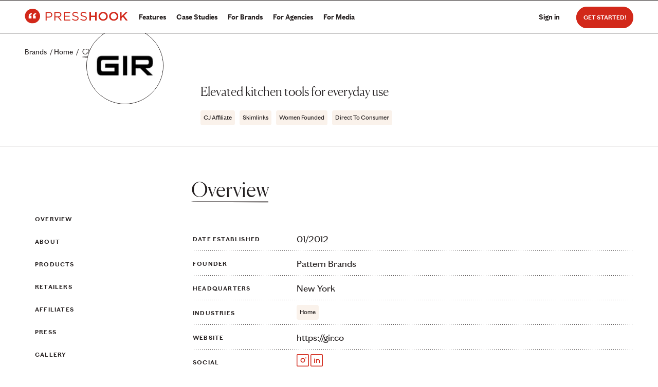

--- FILE ---
content_type: text/html; charset=utf-8
request_url: https://www.presshook.com/brands/gir/
body_size: 15821
content:


<!DOCTYPE html>
<html class="no-js" lang="en">
  <head>
    
    
    <title>
      GIR - Public Relations Media Kit  - Press Hook
    </title>
    
    

<meta property="og:title" content="GIR - Public Relations Media Kit - Press Hook" />
<meta property="og:type" content="article" />
<meta property="og:description" content="Elevated kitchen tools for everyday use" />
<meta property="og:url" content="https://www.presshook.com/brands/gir/" />
<meta property="og:image" content="https://media.presshook.com/media/images/GIR-Hero.original.png" />


  <meta property="article:published_time" content="Jan. 31, 2022, 3:11 p.m." />
  <meta property="article:modified_time" content="Nov. 6, 2024, 5:28 p.m." />
  
  
  


<meta property="og:locale" content="en_US" />
<meta property="og:site_name" content="Press Hook" />
<meta property="og:image" content="https://media.presshook.com/media/images/GIR-Hero.original.png" />
<meta name="keywords" content="pr firm, startup pr firm, startup pr agency, pr agency, pr digital marketing, press hook, pr agency for startups, digital pr services, pr release, pr for startups, press release writer, press release distribution, pr software, public relations firm" />
<meta http-equiv="Content-Type" content="text/html; charset=utf-8" />
<meta name="language" content="English" />

<meta charset="utf-8" />
<link rel="shortcut icon" type="image/jpg" href="https://static.presshook.com/static/images/favicon/favicon.ico" />
<meta name="description" content="Elevated kitchen tools for everyday use" />
<meta name="viewport" content="width=device-width, initial-scale=1" />
<meta name="referrer" content="strict-origin" />
<link rel="canonical" href="https://www.presshook.com/brands/gir/" />


  <meta name="twitter:card" content="summary_large_image" />
  <meta name="twitter:title" content="GIR - Public Relations Media Kit - Press Hook">
  <meta name="twitter:image" content="https://media.presshook.com/media/images/GIR-Hero.original.png">
  <meta name="twitter:description" content="Elevated kitchen tools for everyday use">
  <meta name="twitter:site" content="https://www.twitter.com/thepresshook" />


    <meta name="robots" content="noindex">
    
  

  
  <link rel="preconnect" href="https://fonts.googleapis.com">
  <link rel="preconnect" href="https://fonts.gstatic.com" />
  <link rel="preconnect" href="https://static.presshook.com/static/" />
  <link rel="preload"
        href="https://fonts.googleapis.com/css2?family=DM+Mono:wght@300&display=swap"
        as="style"
        onload="this.onload=null;this.rel='stylesheet'" />
  <noscript>
    <link href="https://fonts.googleapis.com/css2?family=DM+Mono:wght@300&display=swap"
          rel="stylesheet"
          type="text/css" />
  </noscript>
  <!-- Preload Fonts for Chiswick Grotesque Web -->
  <link rel="preload"
        href="https://static.presshook.com/static/fonts/ChiswickGrotesque-Semibold-Web.woff2"
        as="font"
        type="font/woff2"
        crossorigin="anonymous" />
  <link rel="preload"
        href="https://static.presshook.com/static/fonts/ChiswickGrotesque-Regular-Web.woff2"
        as="font"
        type="font/woff2"
        crossorigin="anonymous" />
  <link rel="preload"
        href="https://static.presshook.com/static/fonts/ChiswickGrotesque-Light-Web.woff2"
        as="font"
        type="font/woff2"
        crossorigin="anonymous" />

  <!-- Preload Font for Canela -->
  <link rel="preload"
        href="https://static.presshook.com/static/fonts/Canela-Light-Web.woff2"
        as="font"
        type="font/woff2"
        crossorigin="anonymous" />

  <!-- Preload Fonts for Source Sans Pro -->
  <link rel="preload"
        href="https://static.presshook.com/static/fonts/SourceSansPro-Regular.ttf"
        as="font"
        type="font/ttf"
        crossorigin="anonymous" />
  <link rel="preload"
        href="https://static.presshook.com/static/fonts/SourceSansPro-Bold.ttf"
        as="font"
        type="font/ttf"
        crossorigin="anonymous" />



  
  

  
    <link rel="preload"
          href="https://static.presshook.com/static/css/global.css"
          as="style"
          onload="this.onload=null;this.rel='stylesheet'">
    <noscript>
      <link rel="stylesheet" type="text/css" href="https://static.presshook.com/static/css/global.css" />
    </noscript>
  
  <link rel="preload"
        type="text/css"
        href="https://static.presshook.com/static/core/css/index.css"
        as="style"
        onload="this.onload=null;this.rel='stylesheet'">
  <noscript>
    <link rel="stylesheet"
          type="text/css"
          href="https://static.presshook.com/static/core/css/index.css" />
  </noscript>
  
  <link rel="preload"
        href="https://static.presshook.com/static/brands/css/index.css"
        as="style"
        onload="this.onload=null;this.rel='stylesheet'">
  <noscript>
    <link rel="stylesheet"
          type="text/css"
          href="https://static.presshook.com/static/brands/css/index.css">
  </noscript>
  <link rel="stylesheet" />





<script>
  window.addEventListener('unhandledrejection', function(event) {
    console.error('🚨 Unhandled Promise Rejection:', {
      reason: event.reason,
      promise: event.promise,
      stack: event.reason?.stack,
      message: event.reason?.message,
      type: typeof event.reason,
      isError: event.reason instanceof Error
    });

    // Log full rejection details
    console.error('Full rejection details:', event);

    // Try to get stack trace
    if (event.reason && event.reason.stack) {
      console.error('Stack trace:', event.reason.stack);
    }

    // Prevent default browser behavior
    event.preventDefault();
  });
</script>


<script defer src="https://js.sentry-cdn.com/f2736ed4d4fa4e269a36dd84c270bb10.min.js" crossorigin="anonymous"></script>
<script defer>
  window.sentryOnLoad = function () {
    Sentry.init({
      // Release and environment tracking - helps identify which code version and environment errors occur in
      "release": "2c3638e3f37f044706e17000aef1110cd4ffd48f",
      "environment": "production",

      // Session replay sampling - record user sessions for debugging
      // replaysOnErrorSampleRate: 1.0 = record 100% of sessions where errors occur
      // replaysSessionSampleRate: 0.1 = record 10% of normal sessions (for general UX insights)
      "replaysOnErrorSampleRate": 1.0,
      "replaysSessionSampleRate": 0.1,

      // Performance monitoring - track page load times, API calls, and user interactions
      // enableTracing: enables performance monitoring
      // tracesSampleRate: 0.1 = sample 10% of page loads for performance data
      // profilesSampleRate: 0.1 = sample 10% of transactions for CPU profiling
      // tracePropagationTargets: which domains to propagate trace headers to (for distributed tracing)
      "enableTracing": true,
      "tracesSampleRate": 0.1,
      "profilesSampleRate": 0.1,
      "tracePropagationTargets": [/^https?:\/\/(www\.)?presshook\.com/, /^https?:\/\/(www\.)?staging\.presshook\.co/],

      // Session tracking and privacy
      // autoSessionTracking: automatically track user sessions
      // sendDefaultPii: send default personally identifiable information (IP, user agent, etc.)
      // enableLogs: enable Sentry's internal logging for debugging Sentry itself
      "autoSessionTracking": true,
      "sendDefaultPii": true,
      "enableLogs": true,

      // Integrations - extend Sentry's functionality
      "integrations": [
        // Session replay - records user interactions and DOM changes for debugging
        // maskAllText: true in production for privacy, false in staging for better debugging
        // maskAllInputs: true = mask all input fields for privacy
        // blockAllMedia: false = don't block images/videos in replays
        // networkDetailAllowUrls: capture network requests for all URLs
        Sentry.replayIntegration({
          maskAllText: true,
          maskAllInputs: true,
          blockAllMedia: false,
          networkDetailAllowUrls: [/^https?:\/\/.*/]
        }),
        // Browser tracing - performance monitoring for traditional page navigation (non-SPA)
        // idleTimeout: wait 10 seconds for additional requests before ending the transaction
        Sentry.browserTracingIntegration({
          idleTimeout: 10000,
        }),
      ],

      // Error filtering - ignore errors from third-party scripts we don't control
      // Filters out "Script error" from external CDNs to reduce noise
      "denyUrls": [
        /cdn\.segment\.com/,
        /cdn-cookieyes\.com/,
        /cdn\.firstpromoter\.com/,
        /unpkg\.com/,
      ],
    });

    
  };
</script>



<script>
    !function(){var i="analytics",analytics=window[i]=window[i]||[];if(!analytics.initialize)if(analytics.invoked)window.console&&console.error&&console.error("Segment snippet included twice.");else{analytics.invoked=!0;analytics.methods=["trackSubmit","trackClick","trackLink","trackForm","pageview","identify","reset","group","track","ready","alias","debug","page","screen","once","off","on","addSourceMiddleware","addIntegrationMiddleware","setAnonymousId","addDestinationMiddleware","register"];analytics.factory=function(e){return function(){if(window[i].initialized)return window[i][e].apply(window[i],arguments);var n=Array.prototype.slice.call(arguments);if(["track","screen","alias","group","page","identify"].indexOf(e)>-1){var c=document.querySelector("link[rel='canonical']");n.push({__t:"bpc",c:c&&c.getAttribute("href")||void 0,p:location.pathname,u:location.href,s:location.search,t:document.title,r:document.referrer})}n.unshift(e);analytics.push(n);return analytics}};for(var n=0;n<analytics.methods.length;n++){var key=analytics.methods[n];analytics[key]=analytics.factory(key)}analytics.load=function(key,n){var t=document.createElement("script");t.type="text/javascript";t.async=!0;t.setAttribute("data-global-segment-analytics-key",i);t.src="https://cdn.segment.com/analytics.js/v1/" + key + "/analytics.min.js";var r=document.getElementsByTagName("script")[0];r.parentNode.insertBefore(t,r);analytics._loadOptions=n};analytics._writeKey="IceIZqqpP8rgFZ9HaLA7bSp50IXwgDwZ";;analytics.SNIPPET_VERSION="5.2.0";
    analytics.load("IceIZqqpP8rgFZ9HaLA7bSp50IXwgDwZ");
    
      if (window.analytics && window.LogRocket) {
        const oldTrack = window.analytics.track.bind(window.analytics);
        window.analytics.track = (...args) => {
          LogRocket.track(...args);
          oldTrack(...args);
        };
        const oldIdentify = window.analytics.identify.bind(window.analytics);
        window.analytics.identify = (...args) => {
          LogRocket.identify(...args);
          oldIdentify(...args);
        };
      }
    
    const integrations = {
      
    }
    
    
    let properties = {
      id: "None",
      class_name: "None",
      slug: "None",
      brand_name: "None",
      brand_id: "None",
    };
    analytics.page("None", "None", properties, {
      integrations: integrations
    });
  }}();
</script>



  <script async src="https://cdn.firstpromoter.com/fpr.js"></script>
  <script>
    // Defer FirstPromoter initialization until after page load
    (function(w){
      w.fpr = w.fpr || function(){
        w.fpr.q = w.fpr.q || [];
        w.fpr.q[arguments[0]=='set'?'unshift':'push'](arguments);
      };
    })(window);

    // Initialize after DOM is ready
    if (document.readyState === 'loading') {
      document.addEventListener('DOMContentLoaded', function() {
        if (window.fpr) {
          fpr("init", {cid:"spljnjys"});
          fpr("click");
        }
      });
    } else {
      // DOM already loaded
      if (window.fpr) {
        fpr("init", {cid:"spljnjys"});
        fpr("click");
      }
    }
</script>





  
  <!-- Start consent banner -->
  <script id="cookieyes"
          type="text/javascript"
          src="https://cdn-cookieyes.com/client_data/219522a96fce6a8438c4ad6e/script.js"
          async></script>
  <!-- End consent banner -->



<script src="https://unpkg.com/htmx.org@1.3.1" defer></script>



  </head>
  <body class="">
    
      
        


<section class="navigation">
  <div class="navigation__container ">
    <div class="logo__container">
      <a href="/">
        
        
          <img id="text-logo"
               class="logo__img"
               src="https://static.presshook.com/static/images/svg/company_logo_with_text.svg"
               alt="Press Hook Logo">
        
      </a>
    </div>
    
    
      <!-- Navigation Menu -->
      <nav id="navigationMenu"  class="navigation__menu-container">
        
      <div class="navigation__toggle-container">
        <div id="navigationMenuToggle" class="navigation__hamburger">
          <span class="navigation__dash"></span>
        </div>
      </div>
      <div hx-get="/core/mobile-nav/"
           hx-trigger="load"
           hx-swap="outerHTML"></div>
      <!-- Navigation Menu for desktop -->
      <div class="navigation__menu">
        <div class="navigation__links">
          
            <li class="navigation__menu-item">
              <a class="navigation__link" href="/features/">Features</a>
            </li>
            
              <li class="navigation__menu-item">
                <a class="navigation__link" href="/case-studies/">Case Studies</a>
              </li>
            
            <li class="navigation__menu-item">
              <a class="navigation__link" href="/how-it-works-brands/">For Brands</a>
            </li>
            <li class="navigation__menu-item">
              <a class="navigation__link" href="/how-it-works-agencies/">For Agencies</a>
            </li>
            <li class="navigation__menu-item">
              <a class="navigation__link" href="/how-it-works-journalists/">For Media</a>
            </li>
            <!-- li class="navigation__menu-item">
              <a class="navigation__link" href="/pricing/">Pricing</a>
            </li -->
          

        </div>
        
        
        
        <div class="navigation__filler"></div>

        
        
      
        <div class="navigation__actions">
          <li class="navigation__menu-item navigation__menu-item--start navigation__menu-item--sign-in">
            <a href="/accounts/login/?next=/brands/gir/"
               class="navigation__link">Sign in</a>
          </li>
          
          <li class="navigation__menu-item navigation__menu-item--no-margin">
            <a class="navigation__button navigation__button--sign-up"
               href="/accounts/signup/">Get Started!</a>
          </li>
        </div>
      
      
    </div>
  </nav>

</div>
</section>





  <div class="mobile-fab">
    <a class="mobile-fab__button navigation__button--action"
       href="/accounts/signup/">Sign Up</a>
  </div>




      
      

      
    


    
  <main class="brand-detail">
    <header class="brand-detail__header">
      <div class="brand-detail__breadcrumbs">
        <a href="/brands/">Brands</a>
        &nbsp;&nbsp;/&nbsp;
        <a href="/brands/?industries=home">Home</a>
        &nbsp;&nbsp;/&nbsp;
        <p class="breadcrumb-title">GIR</p>
      </div>
      
      <div class="brand-detail__header-image">
        <div class="brand-detail__header-image--inner">
          
          <picture>
            
            <source srcset="https://media.presshook.com/media/images/GIR-Hero.88942829.format-avif.fill-400x150.avif"
                    media="(max-width: 700px)"
                    type="image/avif">
            <source srcset="https://media.presshook.com/media/images/GIR-Hero.88942829.format-avif.fill-1554x582.avif"
                    media="(min-width: 701px) and (max-width: 1600px)"
                    type="image/avif">
            <source srcset="https://media.presshook.com/media/images/GIR-Hero.88942829.format-avif.fill-2188x860.avif"
                    media="(min-width: 1601px)"
                    type="image/avif">
            
            <source srcset="https://media.presshook.com/media/images/GIR-Hero.88942829.format-webp.fill-400x150.webp"
                    media="(max-width: 700px)"
                    type="image/webp">
            <source srcset="https://media.presshook.com/media/images/GIR-Hero.88942829.format-webp.fill-1554x582.webp"
                    media="(min-width: 701px) and (max-width: 1600px)"
                    type="image/webp">
            <source srcset="https://media.presshook.com/media/images/GIR-Hero.88942829.format-webp.fill-2188x860.webp"
                    media="(min-width: 1601px)"
                    type="image/webp">
            
            <source srcset="https://media.presshook.com/media/images/GIR-Hero.88942829.format-jpeg.fill-400x150.jpg"
                    media="(max-width: 700px)"
                    type="image/jpeg">
            <source srcset="https://media.presshook.com/media/images/GIR-Hero.88942829.format-jpeg.fill-1554x582.jpg"
                    media="(min-width: 701px) and (max-width: 1600px)"
                    type="image/jpeg">
            <source srcset="https://media.presshook.com/media/images/GIR-Hero.88942829.format-jpeg.fill-2188x860.jpg"
                    media="(min-width: 1601px)"
                    type="image/jpeg">
            
            <img src="https://media.presshook.com/media/images/GIR-Hero.88942829.format-png.fill-2188x860.png"
                 srcset="https://media.presshook.com/media/images/GIR-Hero.88942829.format-png.fill-400x150.png 400w,
                         https://media.presshook.com/media/images/GIR-Hero.88942829.format-png.fill-1554x582.png 1554w,
                         https://media.presshook.com/media/images/GIR-Hero.88942829.format-png.fill-2188x860.png 2188w"
                 sizes="100vw"
                 alt="GIR"
                 fetchpriority="high"
                 loading="eager"
                 width="2188"
                 height="860">
          </picture>
        </div>
      </div>
      <div class="brand-detail__brand-holder">
        <div class="brand-detail__header-icon">
          <div class="brand-detail__icon">
            <picture><source srcset="https://media.presshook.com/media/images/Untitled_design_3_N2isSdG.format-avif.max-48x48.avif 48w, https://media.presshook.com/media/images/Untitled_design_3_N2isSdG.format-avif.max-144x144.avif 144w" sizes="(max-width: 767px) 48px, 144px" type="image/avif"><source srcset="https://media.presshook.com/media/images/Untitled_design_3_N2isSdG.format-webp.max-48x48.webp 48w, https://media.presshook.com/media/images/Untitled_design_3_N2isSdG.format-webp.max-144x144.webp 144w" sizes="(max-width: 767px) 48px, 144px" type="image/webp"><source srcset="https://media.presshook.com/media/images/Untitled_design_3_N2isSdG.format-jpeg.max-48x48.jpg 48w, https://media.presshook.com/media/images/Untitled_design_3_N2isSdG.format-jpeg.max-144x144.jpg 144w" sizes="(max-width: 767px) 48px, 144px" type="image/jpeg"><img alt="{{ self.name }} logo" decoding="async" height="48" loading="lazy" sizes="(max-width: 767px) 48px, 144px" src="https://media.presshook.com/media/images/Untitled_design_3_N2isSdG.format-png.max-48x48.png" srcset="https://media.presshook.com/media/images/Untitled_design_3_N2isSdG.format-png.max-48x48.png 48w, https://media.presshook.com/media/images/Untitled_design_3_N2isSdG.format-png.max-144x144.png 144w" width="48"></picture>
          </div>
        </div>
        <div class="brand-detail__header-content">
          <h1 class="brand-detail__header-title" title="GIR">GIR</h1>
          <p class="brand-detail__header-subtitle">Elevated kitchen tools for everyday use</p>
          <ul class="brand-detail__tags">
            
              <li>
                <a href="/brands/?tags=cj-affiliate">
                  <div class="tag">CJ Affiliate</div>
                </a>
              </li>
            
              <li>
                <a href="/brands/?tags=skimlinks">
                  <div class="tag">Skimlinks</div>
                </a>
              </li>
            
              <li>
                <a href="/brands/?tags=women-founded">
                  <div class="tag">Women Founded</div>
                </a>
              </li>
            
              <li>
                <a href="/brands/?tags=direct-to-consumer">
                  <div class="tag">Direct To Consumer</div>
                </a>
              </li>
            
          </ul>
          
        </div>
        <div class="brand-detail__contact">
          <div class="brand-detail__header-save-share">
            
            
<div>
  <button data-title="GIR"
          data-link="https://www.presshook.com/brands/gir/"
          data-text="Elevated kitchen tools for everyday use"
          data-track-object-pk="7567"
          data-track-object-type="Brand"
          class="share-link js-share-button-trigger">
    <img class="share-link-contents share-link-image"
         src="https://static.presshook.com/static/images/svg/share.svg"
         alt="share">
    <span class="share-link-contents">Share</span>
  </button>
</div>

          </div>
          
        </div>
      </div>
    </header>
    <div class="brand-detail__body js-brand-detail-body">
      <div class="brand-detail__sidenav-container js-brand-detail-sidenav">
        <ul class="brand-detail__sidenav">
          <li class="brand-detail__sidenav-item">
            <a href="#overviewSection"
               class="menu__link js-brand-detail-link"
               data-section="overviewSection">Overview</a>
          </li>
          
            <li class="brand-detail__sidenav-item">
              <a href="#aboutSection"
                 class="menu__link js-brand-detail-link"
                 data-section="aboutSection">About</a>
            </li>
          
          
            <li class="brand-detail__sidenav-item">
              <a href="#productsSection"
                 class="menu__link js-brand-detail-link"
                 data-section="productsSection">Products</a>
            </li>
          
          
          
          
          
            <li class="brand-detail__sidenav-item">
              <a href="#retailersSection"
                 class="menu__link js-brand-detail-link"
                 data-section="retailersSection">Retailers</a>
            </li>
          
          
            <li class="brand-detail__sidenav-item">
              <a href="#affiliatesSection"
                 class="menu__link js-brand-detail-link"
                 data-section="affiliatesSection">Affiliates</a>
            </li>
          
          
            <li class="brand-detail__sidenav-item">
              <a href="#pressSection"
                 class="menu__link js-brand-detail-link"
                 data-section="pressSection">Press</a>
            </li>
          
          
          
          
            <li class="brand-detail__sidenav-item">
              <a href="#gallerySection"
                 class="menu__link js-brand-detail-link"
                 data-section="gallerySection">Gallery</a>
            </li>
          
          
            <li class="brand-detail__sidenav-item">
              <a href="#tagsSection"
                 class="menu__link js-brand-detail-link"
                 data-section="tagsSection">Tags</a>
            </li>
          
          
            <li class="brand-detail__sidenav-item">
              <a href="#guidesSection"
                 class="menu__link js-brand-detail-link"
                 data-section="guidesSection">Related Guides</a>
            </li>
          
          
            <li class="brand-detail__sidenav-item">
              <a href="#locationSection"
                 class="menu__link js-brand-detail-link"
                 data-section="locationSection">Locations</a>
            </li>
          
        </ul>
      </div>
      <div class="brand-detail__sections">
        <span class="brand-detail__anchor js-brand-detail-anchor"
              id="overviewSection"></span>
        <div id="overviewContainer"
             class="brand-detail__section"
             data-nav="overview">
          <h2 class="brand-detail__section-title">Overview</h2>
          <table class="brand-detail__section--overview">
            
              <tr>
                <td class="title" width="200">Date Established</td>
                <td class="details">01/2012</td>
              </tr>
            
            
              <tr>
                <td class="title">Founder</td>
                <td class="details">Pattern Brands</td>
              </tr>
            
            
              <tr>
                <td class="title">Headquarters</td>
                <td class="details">
                  
                    
                      
                        <a href="#locationSection">New York</a>
                        
                      
                    
                  
                </td>
              </tr>
            
            
              <tr>
                <td class="title">Industries</td>
                <td>
                  
                    <a href="/brands/?industries=home">
                      <div class="details brand-industry_style">Home</div>
                    </a>
                  
                </td>
              </tr>
            
            
              <tr>
                <td class="title">Website</td>
                <td class="details">
                  <a href="https://gir.co" target="_blank" rel="noopener noreferrer">https://gir.co</a>
                </td>
              </tr>
            
            
              <tr>
                <td class="title">Social</td>
                <td class="social-row">
                  
                    <a href="https://www.instagram.com/gir/" target="_blank">
                      <img loading="lazy"
                           height="24"
                           width="24"
                           decoding="async"
                           src="https://static.presshook.com/static/images/svg/instagram.svg"
                           alt="instagram">
                    </a>
                  
                  
                  
                  
                    <a href="https://www.linkedin.com/company/gir-get-it-right/about/" target="_blank">
                      <img loading="lazy"
                           height="24"
                           width="24"
                           decoding="async"
                           src="https://static.presshook.com/static/images/svg/linkedin.svg"
                           alt="linkedin">
                    </a>
                  
                  
                  
                  
                </td>
              </tr>
            
          </table>
        </div>
        
          <span class="brand-detail__anchor js-brand-detail-anchor" id="aboutSection"></span>
          <div class="brand-detail__section">
            
              <div id="aboutContainer" data-nav="about">
                <h2 class="brand-detail__section-title">About</h2>
                <div class="rich-text js-quill-read-only"><p data-block-key="ok9sk">The choice of culinary professionals and discerning home cooks alike, GIR kitchen utensils and tools are lightweight, made from indestructible, non-toxic silicone, and are available in more than three dozen colors.</p></div>
              </div>
            
            
              <div class="brand-detail__section--founding-story"
                   data-nav="founding-story">
                <h2 class="brand-detail__section-title">Founding Story</h2>
                <div class="rich-text js-quill-read-only"><p data-block-key="okoz8">Nearly a decade ago, GIR was launched with a dream to build the world's first unibody silicone spatula. Since then, our line has grown to over fifty exceptional products that are changing the world of cooking. Starting with the highest quality materials to patented design techniques and a vibrant color palette you can't find anywhere else, these are the tools you'll reach for everyday.</p></div>
              </div>
            
          </div>
        
        
        


  <span class="brand-detail__anchor js-brand-detail-anchor"
        id="productsSection"></span>
  <div id="productsContainer"
       class="brand-detail__section"
       data-nav="products">
    <h2 class="brand-detail__section-title">Products</h2>
    <div class="brand-detail__section--products">
      
        <div class="product-item">
          


          <a href="/products/gir/ultimate-spatula-flip-set/">
            <picture><source srcset="https://media.presshook.com/media/images/M5EjKL26.max-488x334.format-avif.avif" type="image/avif"><source srcset="https://media.presshook.com/media/images/M5EjKL26.max-488x334.format-webp.webp" type="image/webp"><source srcset="https://media.presshook.com/media/images/M5EjKL26.max-488x334.format-jpeg.jpg" type="image/jpeg"><img alt="Ultimate Spatula &amp; Flip Set" decoding="async" height="334" loading="lazy" src="https://media.presshook.com/media/images/M5EjKL26.max-488x334.format-png.png" width="328"></picture>
          </a>
          <div class="product-text">
            <a class="product-title" href="/products/gir/ultimate-spatula-flip-set/">Ultimate Spatula &amp; Flip Set</a>
            <span class="product-price">$24.45</span>
            
            


  
    <button class="sample-request-btn js-start-cta-signup-flow"
            data-title="request samples"
            data-sample-request><svg width="18" height="18" viewBox="0 0 18 18" fill="currentColor" stroke="currentColor" xmlns="http://www.w3.org/2000/svg">
<path d="M3.75717 8.43077L3.75714 8.42948C3.75569 8.2695 3.78602 8.1109 3.84629 7.96284V7.96097L3.85454 7.94194C3.98222 7.64744 4.21748 7.4128 4.51226 7.28587C4.66526 7.21465 4.83285 7.18035 5.00153 7.18571C5.00213 7.18573 5.00274 7.18575 5.00335 7.18577L5 7.28571C5.15057 7.28526 5.29961 7.316 5.43771 7.376L3.75717 8.43077ZM3.75717 8.43077C3.76085 8.59852 3.7932 8.7644 3.85281 8.92124L3.85281 8.92124L3.85315 8.92213C3.91123 9.07064 4.00203 9.20415 4.1188 9.31273L3.75717 8.43077ZM6.24286 8.42809C6.24286 8.42789 6.24285 8.4277 6.24285 8.42751L6.14286 8.42857M6.24286 8.42809L6.05371 7.98286C6.11268 8.12405 6.14298 8.27556 6.14286 8.42857M6.24286 8.42809C6.24286 8.42827 6.24286 8.42846 6.24286 8.42865L6.14286 8.42857M6.24286 8.42809L5.81257 9.23086C5.91863 9.12613 6.00254 9.00113 6.05928 8.86329C6.11602 8.72546 6.14445 8.57762 6.14286 8.42857M4.99811 14.2429C5.16687 14.2502 5.3349 14.2165 5.48789 14.1449C5.78311 14.0174 6.01841 13.7818 6.14557 13.4864L6.14587 13.4857C6.21055 13.3321 6.24387 13.1672 6.24387 13.0006C6.24387 12.8341 6.21062 12.6694 6.14609 12.516C6.08421 12.3645 5.99092 12.2278 5.87237 12.115L5.87189 12.1145C5.75646 12.0061 5.62311 11.9186 5.47775 11.8558C5.32775 11.7897 5.16557 11.7557 5.00164 11.756C4.8328 11.7501 4.66498 11.7845 4.51206 11.8562C4.21687 11.9838 3.98159 12.2194 3.85443 12.5147L3.85433 12.515L4.18743 13.8126L4.11909 13.8856C4.11913 13.8856 4.11918 13.8857 4.11922 13.8857C4.23446 13.9936 4.36746 14.0824 4.51361 14.1444C4.66661 14.2103 4.83156 14.2438 4.99811 14.2429ZM4.99811 14.2429C4.99722 14.2428 4.99633 14.2428 4.99544 14.2428L5 14.1429L5.00077 14.2429C4.99989 14.2429 4.999 14.2429 4.99811 14.2429ZM7.94229 8.86976V8.87454L7.97434 8.90423C8.11315 9.03279 8.29617 9.1029 8.48533 9.1H8.48571C8.48589 9.1 8.48606 9.09999 8.48623 9.09999L8.48571 9.0691L7.94229 8.86976ZM7.94229 8.86976C7.88987 8.8172 7.84709 8.75567 7.81605 8.68796C7.77842 8.60586 7.75894 8.5166 7.75894 8.42629C7.75894 8.33597 7.77842 8.24671 7.81605 8.16461C7.85344 8.08305 7.90786 8.01045 7.97565 7.9517C8.11463 7.82361 8.2976 7.75392 8.4866 7.75714M7.94229 8.86976L13.5135 9.1C13.7021 9.10289 13.8846 9.0332 14.0233 8.90534C14.0909 8.84648 14.1452 8.77384 14.1824 8.6923C14.2199 8.61024 14.2393 8.52107 14.2393 8.43086C14.2393 8.34064 14.2199 8.25148 14.1824 8.16942C14.1452 8.08803 14.0911 8.01552 14.0237 7.95671C13.8858 7.82706 13.7032 7.75556 13.5138 7.75714M13.5138 7.75714H13.5143V7.85714L13.5134 7.75715C13.5135 7.75715 13.5137 7.75714 13.5138 7.75714ZM13.5138 7.75714H8.4866M8.4866 7.75714H8.48571V7.85714L8.48755 7.75716C8.48723 7.75715 8.48692 7.75715 8.4866 7.75714ZM7.83916 13.3023C7.80978 13.2492 7.78805 13.1918 7.77498 13.1318C7.74606 12.9989 7.76103 12.8603 7.81766 12.7366L7.81942 12.7328L7.8195 12.7328C7.88213 12.6101 7.97774 12.5072 8.09559 12.4358C8.21329 12.3645 8.34852 12.3274 8.48613 12.3286M7.83916 13.3023L13.5143 12.4286M7.83916 13.3023H7.78608L7.97454 13.4758C8.11386 13.6041 8.29707 13.6741 8.48642 13.6714H13.5137C13.6514 13.6731 13.7868 13.6363 13.9048 13.5653C14.0229 13.494 14.1188 13.3912 14.1816 13.2684L14.1817 13.2684L14.1835 13.2645C14.2403 13.1406 14.2552 13.0016 14.226 12.8684C14.197 12.736 14.1259 12.6165 14.0234 12.5279C13.8852 12.3991 13.7032 12.3278 13.5143 12.3286M7.83916 13.3023L13.5143 12.4286M8.48613 12.3286C8.48631 12.3286 8.48648 12.3286 8.48666 12.3286L8.48571 12.4286V12.3286H8.48613ZM8.48613 12.3286H13.5143M13.5143 12.3286C13.5141 12.3286 13.514 12.3286 13.5138 12.3286L13.5143 12.4286M13.5143 12.3286H13.5143V12.4286M3.94629 12.5543C3.8861 12.6951 3.85575 12.8469 3.85714 13L3.94629 12.5543ZM1.93349 1.93349C1.27176 2.59523 0.9 3.49274 0.9 4.42857V13.5714C0.9 14.5073 1.27176 15.4048 1.93349 16.0665C2.59523 16.7282 3.49274 17.1 4.42857 17.1H13.5714C14.5073 17.1 15.4048 16.7282 16.0665 16.0665C16.7282 15.4048 17.1 14.5073 17.1 13.5714V4.42857C17.1 3.49274 16.7282 2.59523 16.0665 1.93349C15.4048 1.27176 14.5073 0.9 13.5714 0.9H4.42857C3.49274 0.9 2.59523 1.27176 1.93349 1.93349ZM2.88304 2.88304C3.29294 2.47314 3.84888 2.24286 4.42857 2.24286H13.5714C14.1511 2.24286 14.7071 2.47314 15.117 2.88304C15.5032 3.26931 15.73 3.78527 15.7549 4.32857H2.24514C2.27001 3.78527 2.49677 3.26931 2.88304 2.88304ZM2.24286 5.67143H15.7571V13.5714C15.7571 14.1511 15.5269 14.7071 15.117 15.117C14.7071 15.5269 14.1511 15.7571 13.5714 15.7571H4.42857C3.84888 15.7571 3.29294 15.5269 2.88304 15.117C2.47314 14.7071 2.24286 14.1511 2.24286 13.5714V5.67143Z" fill="currentColor" stroke="currentColor" stroke-width="0.2"/>
</svg>
 &nbsp;&nbsp;Request a Sample</button>
  


<div class="login-signup-modal login-signup-modal--hidden">
  <input type="hidden"
         name="login_signup_dialog_track_object_id"
         id="login-signup-dialog-track-object-id"
         value="7607" />
  <input type="hidden"
         name="login_signup_dialog_track_object_type"
         id="login-signup-dialog-track-object-type"
         value="Product" />

  <div class="login-signup-modal__background login-signup-modal__background--hidden"></div>

  
  
  False
  False
  False
  True
  False
  

  
    
    <div class="login-signup-modal__dialog login-signup-modal__dialog--hidden">

      
      <div id="signInToContinue" class="login-signup-modal__content">
        <div class="login-signup-modal__header">
          <h1 class="login-signup-modal__title">Sign In to Continue</h1>
          <span class="login-signup-modal__close">×</span>
        </div>

        <div class="login-signup-modal__body">
          <p class="login-signup-modal__text">
            You must be signed in as a media user to <span id="ctaType"></span>
            
              and interact with hundreds of media-ready brands.
            
          </p>
          <div class="login-signup-modal__action-container login-signup-modal__action-container--stacked">
            <button class="login-signup-modal__button js-signin-button">Sign In</button>
            <button class="login-signup-modal__button login-signup-modal__button--red js-signup-button">Create Account</button>
          </div>
        </div>
      </div>

      
      <div id="signUpForm"
           class="login-signup-modal__content login-signup-modal__content--hidden">
        <div class="login-signup-modal__header">
          
            <h1 class="login-signup-modal__title">Create your Media account</h1>
          
          <span class="login-signup-modal__close">×</span>
        </div>
        <div id="signUpFormTarget"
             class="login-signup-modal__body"
             data-csrf-token="x3CkcaXn7vsdqbnJAGvps7OOFg6B33jTooJpmm8YRI61jsRZPFDyMoWsina64QGs"
             data-default-account-type="media"
             data-hidden-account-selector
              data-guest-checkout 
             
             data-google-url="/social-accounts/google/login/"
             data-linkedin-url="/social-accounts/linkedin_oauth2/login/"
             data-microsoft-url="None"
             data-shopify-url="/social-accounts/shopify/login/"
             >
        </div>
      </div>

      
      <div id="signInForm"
           class="login-signup-modal__content login-signup-modal__content--hidden">

        <div class="login-signup-modal__header">
          <h1 class="login-signup-modal__title">Welcome Back!</h1>
          <span class="login-signup-modal__close">×</span>
        </div>

        <div class="login-signup-modal__body">

          
            <div id="js-social-signin"
                 data-csrf-token="x3CkcaXn7vsdqbnJAGvps7OOFg6B33jTooJpmm8YRI61jsRZPFDyMoWsina64QGs"
                 data-google-url="/social-accounts/google/login/"
                 data-linkedin-url="/social-accounts/linkedin_oauth2/login/"
                 data-microsoft-url="None"
                 data-shopify-url="/social-accounts/shopify/login/"
                 data-is-login="true"></div>
          

          <form id="signInFormElement"
                method="post"
                action="/accounts/login/?next=/brands/gir/?">
            <input type="hidden" name="csrfmiddlewaretoken" value="x3CkcaXn7vsdqbnJAGvps7OOFg6B33jTooJpmm8YRI61jsRZPFDyMoWsina64QGs">
            <div class="login-signup-modal__form-input">
              <label class="login-signup-modal__form-label" for="loginEmail">
                email<span class='login-signup-modal__required'>*</span>:
              </label>
              <input type="text"
                     name="login"
                     class="login-signup-modal__input"
                     autocapitalize="none"
                     autocomplete="login"
                     maxlength="254"
                     required=""
                     id="id_username" />
            </div>

            <div class="login-signup-modal__form-input">
              <label class="login-signup-modal__form-label" for="loginPassword">
                password<span class='login-signup-modal__required'>*</span>:
              </label>
              <input type="password"
                     name="password"
                     class="login-signup-modal__input"
                     autocomplete="current-password"
                     required=""
                     id="id_password" />
            </div>

            <div class="login-signup-modal__action-container">
              <button type="submit"
                      class="login-signup-modal__button login-signup-modal__button--red">Sign In</button>
              <a class="login-signup-modal__forgot-pswd-link"
                 href="/accounts/password_reset/">Forgot Password?</a>
            </div>
          </form>
        </div>
      </div>
    </div>
  
</div>


<div id="sampleRequestModal" class="modal">
  <div class="modal-content-custom">
    <div class="pop-out-modal">
      <div class="header header--tan header--dotted-border">
        <div class="row row--split">
          
            <picture><source srcset="https://media.presshook.com/media/images/Untitled_design_3_N2isSdG.max-96x96.format-avif.avif" type="image/avif"><source srcset="https://media.presshook.com/media/images/Untitled_design_3_N2isSdG.max-96x96.format-webp.webp" type="image/webp"><source srcset="https://media.presshook.com/media/images/Untitled_design_3_N2isSdG.max-96x96.format-jpeg.jpg" type="image/jpeg"><img alt="brand icon" class="brand-icon pending-img" decoding="async" height="96" loading="lazy" src="https://media.presshook.com/media/images/Untitled_design_3_N2isSdG.max-96x96.format-png.png" width="96"></picture>
          
          <div class="header-info-group">
            <h1 class="title">Request Samples</h1>
            <p class="caption">Please fill out the following information:</p>
          </div>
          <span class="close">&times;</span>
        </div>
      </div>
      <div class="main-content">
        
        <div class="modal-inner">
          
          <p>Loading...</p>
        </div>
      </div>
    </div>
  </div>
</div>

<div id="contactBrandModal" class="modal">
  <div class="modal-content-custom">
    <div class="pop-out-modal">
      <div class="header header--tan header--dotted-border">
        <div class="row row--split">
          <div class="header-info-group">
            <h1 class="title">Contact Brand</h1>
            <p class="caption">Please fill out the following information:</p>
          </div>
          <span class="close2 close2--top">&times;</span>
        </div>
      </div>
      <div class="main-content">
        <div class="inner">
          <p>Loading...</p>
        </div>
      </div>
    </div>
  </div>
</div>


          </div>
        </div>
      
        <div class="product-item">
          


          <a href="/products/gir/3-piece-baking-set/">
            <picture><source srcset="https://media.presshook.com/media/images/Pattern-Gir-3PieceBakingSet-Spr.max-488x334.format-avif.avif" type="image/avif"><source srcset="https://media.presshook.com/media/images/Pattern-Gir-3PieceBakingSet-Spr.max-488x334.format-webp.webp" type="image/webp"><source srcset="https://media.presshook.com/media/images/Pattern-Gir-3PieceBakingSet-Spri.max-488x334.format-jpeg.jpg" type="image/jpeg"><img alt="3-Piece Baking Set" decoding="async" height="334" loading="lazy" src="https://media.presshook.com/media/images/Pattern-Gir-3PieceBakingSet-Sprin.max-488x334.format-png.png" width="335"></picture>
          </a>
          <div class="product-text">
            <a class="product-title" href="/products/gir/3-piece-baking-set/">3-Piece Baking Set</a>
            <span class="product-price">$35.00</span>
            
            


  
    <button class="sample-request-btn js-start-cta-signup-flow"
            data-title="request samples"
            data-sample-request><svg width="18" height="18" viewBox="0 0 18 18" fill="currentColor" stroke="currentColor" xmlns="http://www.w3.org/2000/svg">
<path d="M3.75717 8.43077L3.75714 8.42948C3.75569 8.2695 3.78602 8.1109 3.84629 7.96284V7.96097L3.85454 7.94194C3.98222 7.64744 4.21748 7.4128 4.51226 7.28587C4.66526 7.21465 4.83285 7.18035 5.00153 7.18571C5.00213 7.18573 5.00274 7.18575 5.00335 7.18577L5 7.28571C5.15057 7.28526 5.29961 7.316 5.43771 7.376L3.75717 8.43077ZM3.75717 8.43077C3.76085 8.59852 3.7932 8.7644 3.85281 8.92124L3.85281 8.92124L3.85315 8.92213C3.91123 9.07064 4.00203 9.20415 4.1188 9.31273L3.75717 8.43077ZM6.24286 8.42809C6.24286 8.42789 6.24285 8.4277 6.24285 8.42751L6.14286 8.42857M6.24286 8.42809L6.05371 7.98286C6.11268 8.12405 6.14298 8.27556 6.14286 8.42857M6.24286 8.42809C6.24286 8.42827 6.24286 8.42846 6.24286 8.42865L6.14286 8.42857M6.24286 8.42809L5.81257 9.23086C5.91863 9.12613 6.00254 9.00113 6.05928 8.86329C6.11602 8.72546 6.14445 8.57762 6.14286 8.42857M4.99811 14.2429C5.16687 14.2502 5.3349 14.2165 5.48789 14.1449C5.78311 14.0174 6.01841 13.7818 6.14557 13.4864L6.14587 13.4857C6.21055 13.3321 6.24387 13.1672 6.24387 13.0006C6.24387 12.8341 6.21062 12.6694 6.14609 12.516C6.08421 12.3645 5.99092 12.2278 5.87237 12.115L5.87189 12.1145C5.75646 12.0061 5.62311 11.9186 5.47775 11.8558C5.32775 11.7897 5.16557 11.7557 5.00164 11.756C4.8328 11.7501 4.66498 11.7845 4.51206 11.8562C4.21687 11.9838 3.98159 12.2194 3.85443 12.5147L3.85433 12.515L4.18743 13.8126L4.11909 13.8856C4.11913 13.8856 4.11918 13.8857 4.11922 13.8857C4.23446 13.9936 4.36746 14.0824 4.51361 14.1444C4.66661 14.2103 4.83156 14.2438 4.99811 14.2429ZM4.99811 14.2429C4.99722 14.2428 4.99633 14.2428 4.99544 14.2428L5 14.1429L5.00077 14.2429C4.99989 14.2429 4.999 14.2429 4.99811 14.2429ZM7.94229 8.86976V8.87454L7.97434 8.90423C8.11315 9.03279 8.29617 9.1029 8.48533 9.1H8.48571C8.48589 9.1 8.48606 9.09999 8.48623 9.09999L8.48571 9.0691L7.94229 8.86976ZM7.94229 8.86976C7.88987 8.8172 7.84709 8.75567 7.81605 8.68796C7.77842 8.60586 7.75894 8.5166 7.75894 8.42629C7.75894 8.33597 7.77842 8.24671 7.81605 8.16461C7.85344 8.08305 7.90786 8.01045 7.97565 7.9517C8.11463 7.82361 8.2976 7.75392 8.4866 7.75714M7.94229 8.86976L13.5135 9.1C13.7021 9.10289 13.8846 9.0332 14.0233 8.90534C14.0909 8.84648 14.1452 8.77384 14.1824 8.6923C14.2199 8.61024 14.2393 8.52107 14.2393 8.43086C14.2393 8.34064 14.2199 8.25148 14.1824 8.16942C14.1452 8.08803 14.0911 8.01552 14.0237 7.95671C13.8858 7.82706 13.7032 7.75556 13.5138 7.75714M13.5138 7.75714H13.5143V7.85714L13.5134 7.75715C13.5135 7.75715 13.5137 7.75714 13.5138 7.75714ZM13.5138 7.75714H8.4866M8.4866 7.75714H8.48571V7.85714L8.48755 7.75716C8.48723 7.75715 8.48692 7.75715 8.4866 7.75714ZM7.83916 13.3023C7.80978 13.2492 7.78805 13.1918 7.77498 13.1318C7.74606 12.9989 7.76103 12.8603 7.81766 12.7366L7.81942 12.7328L7.8195 12.7328C7.88213 12.6101 7.97774 12.5072 8.09559 12.4358C8.21329 12.3645 8.34852 12.3274 8.48613 12.3286M7.83916 13.3023L13.5143 12.4286M7.83916 13.3023H7.78608L7.97454 13.4758C8.11386 13.6041 8.29707 13.6741 8.48642 13.6714H13.5137C13.6514 13.6731 13.7868 13.6363 13.9048 13.5653C14.0229 13.494 14.1188 13.3912 14.1816 13.2684L14.1817 13.2684L14.1835 13.2645C14.2403 13.1406 14.2552 13.0016 14.226 12.8684C14.197 12.736 14.1259 12.6165 14.0234 12.5279C13.8852 12.3991 13.7032 12.3278 13.5143 12.3286M7.83916 13.3023L13.5143 12.4286M8.48613 12.3286C8.48631 12.3286 8.48648 12.3286 8.48666 12.3286L8.48571 12.4286V12.3286H8.48613ZM8.48613 12.3286H13.5143M13.5143 12.3286C13.5141 12.3286 13.514 12.3286 13.5138 12.3286L13.5143 12.4286M13.5143 12.3286H13.5143V12.4286M3.94629 12.5543C3.8861 12.6951 3.85575 12.8469 3.85714 13L3.94629 12.5543ZM1.93349 1.93349C1.27176 2.59523 0.9 3.49274 0.9 4.42857V13.5714C0.9 14.5073 1.27176 15.4048 1.93349 16.0665C2.59523 16.7282 3.49274 17.1 4.42857 17.1H13.5714C14.5073 17.1 15.4048 16.7282 16.0665 16.0665C16.7282 15.4048 17.1 14.5073 17.1 13.5714V4.42857C17.1 3.49274 16.7282 2.59523 16.0665 1.93349C15.4048 1.27176 14.5073 0.9 13.5714 0.9H4.42857C3.49274 0.9 2.59523 1.27176 1.93349 1.93349ZM2.88304 2.88304C3.29294 2.47314 3.84888 2.24286 4.42857 2.24286H13.5714C14.1511 2.24286 14.7071 2.47314 15.117 2.88304C15.5032 3.26931 15.73 3.78527 15.7549 4.32857H2.24514C2.27001 3.78527 2.49677 3.26931 2.88304 2.88304ZM2.24286 5.67143H15.7571V13.5714C15.7571 14.1511 15.5269 14.7071 15.117 15.117C14.7071 15.5269 14.1511 15.7571 13.5714 15.7571H4.42857C3.84888 15.7571 3.29294 15.5269 2.88304 15.117C2.47314 14.7071 2.24286 14.1511 2.24286 13.5714V5.67143Z" fill="currentColor" stroke="currentColor" stroke-width="0.2"/>
</svg>
 &nbsp;&nbsp;Request a Sample</button>
  


<div class="login-signup-modal login-signup-modal--hidden">
  <input type="hidden"
         name="login_signup_dialog_track_object_id"
         id="login-signup-dialog-track-object-id"
         value="7608" />
  <input type="hidden"
         name="login_signup_dialog_track_object_type"
         id="login-signup-dialog-track-object-type"
         value="Product" />

  <div class="login-signup-modal__background login-signup-modal__background--hidden"></div>

  
  
  False
  False
  False
  True
  False
  

  
    
    <div class="login-signup-modal__dialog login-signup-modal__dialog--hidden">

      
      <div id="signInToContinue" class="login-signup-modal__content">
        <div class="login-signup-modal__header">
          <h1 class="login-signup-modal__title">Sign In to Continue</h1>
          <span class="login-signup-modal__close">×</span>
        </div>

        <div class="login-signup-modal__body">
          <p class="login-signup-modal__text">
            You must be signed in as a media user to <span id="ctaType"></span>
            
              and interact with hundreds of media-ready brands.
            
          </p>
          <div class="login-signup-modal__action-container login-signup-modal__action-container--stacked">
            <button class="login-signup-modal__button js-signin-button">Sign In</button>
            <button class="login-signup-modal__button login-signup-modal__button--red js-signup-button">Create Account</button>
          </div>
        </div>
      </div>

      
      <div id="signUpForm"
           class="login-signup-modal__content login-signup-modal__content--hidden">
        <div class="login-signup-modal__header">
          
            <h1 class="login-signup-modal__title">Create your Media account</h1>
          
          <span class="login-signup-modal__close">×</span>
        </div>
        <div id="signUpFormTarget"
             class="login-signup-modal__body"
             data-csrf-token="x3CkcaXn7vsdqbnJAGvps7OOFg6B33jTooJpmm8YRI61jsRZPFDyMoWsina64QGs"
             data-default-account-type="media"
             data-hidden-account-selector
              data-guest-checkout 
             
             data-google-url="/social-accounts/google/login/"
             data-linkedin-url="/social-accounts/linkedin_oauth2/login/"
             data-microsoft-url="None"
             data-shopify-url="/social-accounts/shopify/login/"
             >
        </div>
      </div>

      
      <div id="signInForm"
           class="login-signup-modal__content login-signup-modal__content--hidden">

        <div class="login-signup-modal__header">
          <h1 class="login-signup-modal__title">Welcome Back!</h1>
          <span class="login-signup-modal__close">×</span>
        </div>

        <div class="login-signup-modal__body">

          
            <div id="js-social-signin"
                 data-csrf-token="x3CkcaXn7vsdqbnJAGvps7OOFg6B33jTooJpmm8YRI61jsRZPFDyMoWsina64QGs"
                 data-google-url="/social-accounts/google/login/"
                 data-linkedin-url="/social-accounts/linkedin_oauth2/login/"
                 data-microsoft-url="None"
                 data-shopify-url="/social-accounts/shopify/login/"
                 data-is-login="true"></div>
          

          <form id="signInFormElement"
                method="post"
                action="/accounts/login/?next=/brands/gir/?">
            <input type="hidden" name="csrfmiddlewaretoken" value="x3CkcaXn7vsdqbnJAGvps7OOFg6B33jTooJpmm8YRI61jsRZPFDyMoWsina64QGs">
            <div class="login-signup-modal__form-input">
              <label class="login-signup-modal__form-label" for="loginEmail">
                email<span class='login-signup-modal__required'>*</span>:
              </label>
              <input type="text"
                     name="login"
                     class="login-signup-modal__input"
                     autocapitalize="none"
                     autocomplete="login"
                     maxlength="254"
                     required=""
                     id="id_username" />
            </div>

            <div class="login-signup-modal__form-input">
              <label class="login-signup-modal__form-label" for="loginPassword">
                password<span class='login-signup-modal__required'>*</span>:
              </label>
              <input type="password"
                     name="password"
                     class="login-signup-modal__input"
                     autocomplete="current-password"
                     required=""
                     id="id_password" />
            </div>

            <div class="login-signup-modal__action-container">
              <button type="submit"
                      class="login-signup-modal__button login-signup-modal__button--red">Sign In</button>
              <a class="login-signup-modal__forgot-pswd-link"
                 href="/accounts/password_reset/">Forgot Password?</a>
            </div>
          </form>
        </div>
      </div>
    </div>
  
</div>


<div id="sampleRequestModal" class="modal">
  <div class="modal-content-custom">
    <div class="pop-out-modal">
      <div class="header header--tan header--dotted-border">
        <div class="row row--split">
          
            <picture><source srcset="https://media.presshook.com/media/images/Untitled_design_3_N2isSdG.max-96x96.format-avif.avif" type="image/avif"><source srcset="https://media.presshook.com/media/images/Untitled_design_3_N2isSdG.max-96x96.format-webp.webp" type="image/webp"><source srcset="https://media.presshook.com/media/images/Untitled_design_3_N2isSdG.max-96x96.format-jpeg.jpg" type="image/jpeg"><img alt="brand icon" class="brand-icon pending-img" decoding="async" height="96" loading="lazy" src="https://media.presshook.com/media/images/Untitled_design_3_N2isSdG.max-96x96.format-png.png" width="96"></picture>
          
          <div class="header-info-group">
            <h1 class="title">Request Samples</h1>
            <p class="caption">Please fill out the following information:</p>
          </div>
          <span class="close">&times;</span>
        </div>
      </div>
      <div class="main-content">
        
        <div class="modal-inner">
          
          <p>Loading...</p>
        </div>
      </div>
    </div>
  </div>
</div>

<div id="contactBrandModal" class="modal">
  <div class="modal-content-custom">
    <div class="pop-out-modal">
      <div class="header header--tan header--dotted-border">
        <div class="row row--split">
          <div class="header-info-group">
            <h1 class="title">Contact Brand</h1>
            <p class="caption">Please fill out the following information:</p>
          </div>
          <span class="close2 close2--top">&times;</span>
        </div>
      </div>
      <div class="main-content">
        <div class="inner">
          <p>Loading...</p>
        </div>
      </div>
    </div>
  </div>
</div>


          </div>
        </div>
      
        <div class="product-item">
          


          <a href="/products/gir/5-piece-ultimate-tool-set/">
            <picture><source srcset="https://media.presshook.com/media/images/gir-bundle_5_pcs-ultimate.max-488x334.format-avif.avif" type="image/avif"><source srcset="https://media.presshook.com/media/images/gir-bundle_5_pcs-ultimate.max-488x334.format-webp.webp" type="image/webp"><source srcset="https://media.presshook.com/media/images/gir-bundle_5_pcs-ultimate.max-488x334.format-jpeg.jpg" type="image/jpeg"><img alt="5-Piece Ultimate Tool Set" decoding="async" height="334" loading="lazy" src="https://media.presshook.com/media/images/gir-bundle_5_pcs-ultimate.max-488x334.format-png.png" width="335"></picture>
          </a>
          <div class="product-text">
            <a class="product-title" href="/products/gir/5-piece-ultimate-tool-set/">5-Piece Ultimate Tool Set</a>
            <span class="product-price">$50.95</span>
            
            


  
    <button class="sample-request-btn js-start-cta-signup-flow"
            data-title="request samples"
            data-sample-request><svg width="18" height="18" viewBox="0 0 18 18" fill="currentColor" stroke="currentColor" xmlns="http://www.w3.org/2000/svg">
<path d="M3.75717 8.43077L3.75714 8.42948C3.75569 8.2695 3.78602 8.1109 3.84629 7.96284V7.96097L3.85454 7.94194C3.98222 7.64744 4.21748 7.4128 4.51226 7.28587C4.66526 7.21465 4.83285 7.18035 5.00153 7.18571C5.00213 7.18573 5.00274 7.18575 5.00335 7.18577L5 7.28571C5.15057 7.28526 5.29961 7.316 5.43771 7.376L3.75717 8.43077ZM3.75717 8.43077C3.76085 8.59852 3.7932 8.7644 3.85281 8.92124L3.85281 8.92124L3.85315 8.92213C3.91123 9.07064 4.00203 9.20415 4.1188 9.31273L3.75717 8.43077ZM6.24286 8.42809C6.24286 8.42789 6.24285 8.4277 6.24285 8.42751L6.14286 8.42857M6.24286 8.42809L6.05371 7.98286C6.11268 8.12405 6.14298 8.27556 6.14286 8.42857M6.24286 8.42809C6.24286 8.42827 6.24286 8.42846 6.24286 8.42865L6.14286 8.42857M6.24286 8.42809L5.81257 9.23086C5.91863 9.12613 6.00254 9.00113 6.05928 8.86329C6.11602 8.72546 6.14445 8.57762 6.14286 8.42857M4.99811 14.2429C5.16687 14.2502 5.3349 14.2165 5.48789 14.1449C5.78311 14.0174 6.01841 13.7818 6.14557 13.4864L6.14587 13.4857C6.21055 13.3321 6.24387 13.1672 6.24387 13.0006C6.24387 12.8341 6.21062 12.6694 6.14609 12.516C6.08421 12.3645 5.99092 12.2278 5.87237 12.115L5.87189 12.1145C5.75646 12.0061 5.62311 11.9186 5.47775 11.8558C5.32775 11.7897 5.16557 11.7557 5.00164 11.756C4.8328 11.7501 4.66498 11.7845 4.51206 11.8562C4.21687 11.9838 3.98159 12.2194 3.85443 12.5147L3.85433 12.515L4.18743 13.8126L4.11909 13.8856C4.11913 13.8856 4.11918 13.8857 4.11922 13.8857C4.23446 13.9936 4.36746 14.0824 4.51361 14.1444C4.66661 14.2103 4.83156 14.2438 4.99811 14.2429ZM4.99811 14.2429C4.99722 14.2428 4.99633 14.2428 4.99544 14.2428L5 14.1429L5.00077 14.2429C4.99989 14.2429 4.999 14.2429 4.99811 14.2429ZM7.94229 8.86976V8.87454L7.97434 8.90423C8.11315 9.03279 8.29617 9.1029 8.48533 9.1H8.48571C8.48589 9.1 8.48606 9.09999 8.48623 9.09999L8.48571 9.0691L7.94229 8.86976ZM7.94229 8.86976C7.88987 8.8172 7.84709 8.75567 7.81605 8.68796C7.77842 8.60586 7.75894 8.5166 7.75894 8.42629C7.75894 8.33597 7.77842 8.24671 7.81605 8.16461C7.85344 8.08305 7.90786 8.01045 7.97565 7.9517C8.11463 7.82361 8.2976 7.75392 8.4866 7.75714M7.94229 8.86976L13.5135 9.1C13.7021 9.10289 13.8846 9.0332 14.0233 8.90534C14.0909 8.84648 14.1452 8.77384 14.1824 8.6923C14.2199 8.61024 14.2393 8.52107 14.2393 8.43086C14.2393 8.34064 14.2199 8.25148 14.1824 8.16942C14.1452 8.08803 14.0911 8.01552 14.0237 7.95671C13.8858 7.82706 13.7032 7.75556 13.5138 7.75714M13.5138 7.75714H13.5143V7.85714L13.5134 7.75715C13.5135 7.75715 13.5137 7.75714 13.5138 7.75714ZM13.5138 7.75714H8.4866M8.4866 7.75714H8.48571V7.85714L8.48755 7.75716C8.48723 7.75715 8.48692 7.75715 8.4866 7.75714ZM7.83916 13.3023C7.80978 13.2492 7.78805 13.1918 7.77498 13.1318C7.74606 12.9989 7.76103 12.8603 7.81766 12.7366L7.81942 12.7328L7.8195 12.7328C7.88213 12.6101 7.97774 12.5072 8.09559 12.4358C8.21329 12.3645 8.34852 12.3274 8.48613 12.3286M7.83916 13.3023L13.5143 12.4286M7.83916 13.3023H7.78608L7.97454 13.4758C8.11386 13.6041 8.29707 13.6741 8.48642 13.6714H13.5137C13.6514 13.6731 13.7868 13.6363 13.9048 13.5653C14.0229 13.494 14.1188 13.3912 14.1816 13.2684L14.1817 13.2684L14.1835 13.2645C14.2403 13.1406 14.2552 13.0016 14.226 12.8684C14.197 12.736 14.1259 12.6165 14.0234 12.5279C13.8852 12.3991 13.7032 12.3278 13.5143 12.3286M7.83916 13.3023L13.5143 12.4286M8.48613 12.3286C8.48631 12.3286 8.48648 12.3286 8.48666 12.3286L8.48571 12.4286V12.3286H8.48613ZM8.48613 12.3286H13.5143M13.5143 12.3286C13.5141 12.3286 13.514 12.3286 13.5138 12.3286L13.5143 12.4286M13.5143 12.3286H13.5143V12.4286M3.94629 12.5543C3.8861 12.6951 3.85575 12.8469 3.85714 13L3.94629 12.5543ZM1.93349 1.93349C1.27176 2.59523 0.9 3.49274 0.9 4.42857V13.5714C0.9 14.5073 1.27176 15.4048 1.93349 16.0665C2.59523 16.7282 3.49274 17.1 4.42857 17.1H13.5714C14.5073 17.1 15.4048 16.7282 16.0665 16.0665C16.7282 15.4048 17.1 14.5073 17.1 13.5714V4.42857C17.1 3.49274 16.7282 2.59523 16.0665 1.93349C15.4048 1.27176 14.5073 0.9 13.5714 0.9H4.42857C3.49274 0.9 2.59523 1.27176 1.93349 1.93349ZM2.88304 2.88304C3.29294 2.47314 3.84888 2.24286 4.42857 2.24286H13.5714C14.1511 2.24286 14.7071 2.47314 15.117 2.88304C15.5032 3.26931 15.73 3.78527 15.7549 4.32857H2.24514C2.27001 3.78527 2.49677 3.26931 2.88304 2.88304ZM2.24286 5.67143H15.7571V13.5714C15.7571 14.1511 15.5269 14.7071 15.117 15.117C14.7071 15.5269 14.1511 15.7571 13.5714 15.7571H4.42857C3.84888 15.7571 3.29294 15.5269 2.88304 15.117C2.47314 14.7071 2.24286 14.1511 2.24286 13.5714V5.67143Z" fill="currentColor" stroke="currentColor" stroke-width="0.2"/>
</svg>
 &nbsp;&nbsp;Request a Sample</button>
  


<div class="login-signup-modal login-signup-modal--hidden">
  <input type="hidden"
         name="login_signup_dialog_track_object_id"
         id="login-signup-dialog-track-object-id"
         value="7609" />
  <input type="hidden"
         name="login_signup_dialog_track_object_type"
         id="login-signup-dialog-track-object-type"
         value="Product" />

  <div class="login-signup-modal__background login-signup-modal__background--hidden"></div>

  
  
  False
  False
  False
  True
  False
  

  
    
    <div class="login-signup-modal__dialog login-signup-modal__dialog--hidden">

      
      <div id="signInToContinue" class="login-signup-modal__content">
        <div class="login-signup-modal__header">
          <h1 class="login-signup-modal__title">Sign In to Continue</h1>
          <span class="login-signup-modal__close">×</span>
        </div>

        <div class="login-signup-modal__body">
          <p class="login-signup-modal__text">
            You must be signed in as a media user to <span id="ctaType"></span>
            
              and interact with hundreds of media-ready brands.
            
          </p>
          <div class="login-signup-modal__action-container login-signup-modal__action-container--stacked">
            <button class="login-signup-modal__button js-signin-button">Sign In</button>
            <button class="login-signup-modal__button login-signup-modal__button--red js-signup-button">Create Account</button>
          </div>
        </div>
      </div>

      
      <div id="signUpForm"
           class="login-signup-modal__content login-signup-modal__content--hidden">
        <div class="login-signup-modal__header">
          
            <h1 class="login-signup-modal__title">Create your Media account</h1>
          
          <span class="login-signup-modal__close">×</span>
        </div>
        <div id="signUpFormTarget"
             class="login-signup-modal__body"
             data-csrf-token="x3CkcaXn7vsdqbnJAGvps7OOFg6B33jTooJpmm8YRI61jsRZPFDyMoWsina64QGs"
             data-default-account-type="media"
             data-hidden-account-selector
              data-guest-checkout 
             
             data-google-url="/social-accounts/google/login/"
             data-linkedin-url="/social-accounts/linkedin_oauth2/login/"
             data-microsoft-url="None"
             data-shopify-url="/social-accounts/shopify/login/"
             >
        </div>
      </div>

      
      <div id="signInForm"
           class="login-signup-modal__content login-signup-modal__content--hidden">

        <div class="login-signup-modal__header">
          <h1 class="login-signup-modal__title">Welcome Back!</h1>
          <span class="login-signup-modal__close">×</span>
        </div>

        <div class="login-signup-modal__body">

          
            <div id="js-social-signin"
                 data-csrf-token="x3CkcaXn7vsdqbnJAGvps7OOFg6B33jTooJpmm8YRI61jsRZPFDyMoWsina64QGs"
                 data-google-url="/social-accounts/google/login/"
                 data-linkedin-url="/social-accounts/linkedin_oauth2/login/"
                 data-microsoft-url="None"
                 data-shopify-url="/social-accounts/shopify/login/"
                 data-is-login="true"></div>
          

          <form id="signInFormElement"
                method="post"
                action="/accounts/login/?next=/brands/gir/?">
            <input type="hidden" name="csrfmiddlewaretoken" value="x3CkcaXn7vsdqbnJAGvps7OOFg6B33jTooJpmm8YRI61jsRZPFDyMoWsina64QGs">
            <div class="login-signup-modal__form-input">
              <label class="login-signup-modal__form-label" for="loginEmail">
                email<span class='login-signup-modal__required'>*</span>:
              </label>
              <input type="text"
                     name="login"
                     class="login-signup-modal__input"
                     autocapitalize="none"
                     autocomplete="login"
                     maxlength="254"
                     required=""
                     id="id_username" />
            </div>

            <div class="login-signup-modal__form-input">
              <label class="login-signup-modal__form-label" for="loginPassword">
                password<span class='login-signup-modal__required'>*</span>:
              </label>
              <input type="password"
                     name="password"
                     class="login-signup-modal__input"
                     autocomplete="current-password"
                     required=""
                     id="id_password" />
            </div>

            <div class="login-signup-modal__action-container">
              <button type="submit"
                      class="login-signup-modal__button login-signup-modal__button--red">Sign In</button>
              <a class="login-signup-modal__forgot-pswd-link"
                 href="/accounts/password_reset/">Forgot Password?</a>
            </div>
          </form>
        </div>
      </div>
    </div>
  
</div>


<div id="sampleRequestModal" class="modal">
  <div class="modal-content-custom">
    <div class="pop-out-modal">
      <div class="header header--tan header--dotted-border">
        <div class="row row--split">
          
            <picture><source srcset="https://media.presshook.com/media/images/Untitled_design_3_N2isSdG.max-96x96.format-avif.avif" type="image/avif"><source srcset="https://media.presshook.com/media/images/Untitled_design_3_N2isSdG.max-96x96.format-webp.webp" type="image/webp"><source srcset="https://media.presshook.com/media/images/Untitled_design_3_N2isSdG.max-96x96.format-jpeg.jpg" type="image/jpeg"><img alt="brand icon" class="brand-icon pending-img" decoding="async" height="96" loading="lazy" src="https://media.presshook.com/media/images/Untitled_design_3_N2isSdG.max-96x96.format-png.png" width="96"></picture>
          
          <div class="header-info-group">
            <h1 class="title">Request Samples</h1>
            <p class="caption">Please fill out the following information:</p>
          </div>
          <span class="close">&times;</span>
        </div>
      </div>
      <div class="main-content">
        
        <div class="modal-inner">
          
          <p>Loading...</p>
        </div>
      </div>
    </div>
  </div>
</div>

<div id="contactBrandModal" class="modal">
  <div class="modal-content-custom">
    <div class="pop-out-modal">
      <div class="header header--tan header--dotted-border">
        <div class="row row--split">
          <div class="header-info-group">
            <h1 class="title">Contact Brand</h1>
            <p class="caption">Please fill out the following information:</p>
          </div>
          <span class="close2 close2--top">&times;</span>
        </div>
      </div>
      <div class="main-content">
        <div class="inner">
          <p>Loading...</p>
        </div>
      </div>
    </div>
  </div>
</div>


          </div>
        </div>
      
        <div class="product-item">
          


          <a href="/products/gir/oven-mitts-set-of-2/">
            <picture><source srcset="https://media.presshook.com/media/images/Glove_1.max-488x334.format-avif.avif" type="image/avif"><source srcset="https://media.presshook.com/media/images/Glove_1.max-488x334.format-webp.webp" type="image/webp"><source srcset="https://media.presshook.com/media/images/Glove_1.max-488x334.format-jpeg.jpg" type="image/jpeg"><img alt="Oven Mitts (Set of 2)" decoding="async" height="334" loading="lazy" src="https://media.presshook.com/media/images/Glove_1.max-488x334.format-png.png" width="321"></picture>
          </a>
          <div class="product-text">
            <a class="product-title" href="/products/gir/oven-mitts-set-of-2/">Oven Mitts (Set of 2)</a>
            <span class="product-price">$32.00</span>
            
            


  
  
    <button class="sample-request-btn contact-brand-modal-anchor"
            hx-get="/portal/brands/gir/contact-request/"
            hx-target="#contactBrandModal .main-content .inner"><svg width="20" height="16" viewBox="0 0 20 16" fill="none" xmlns="http://www.w3.org/2000/svg">
<path fill-rule="evenodd" clip-rule="evenodd" d="M0 2C0 0.895431 0.895431 0 2 0H18C19.1046 0 20 0.895431 20 2V14C20 15.1046 19.1046 16 18 16H2C0.895431 16 0 15.1046 0 14V2ZM18 3.8685V14H2V3.86851L10 9.20184L18 3.8685ZM17.1972 2H2.80279L10 6.79814L17.1972 2Z" fill="white"/>
</svg>
 &nbsp;&nbsp;Contact Brand</button>
  


<div class="login-signup-modal login-signup-modal--hidden">
  <input type="hidden"
         name="login_signup_dialog_track_object_id"
         id="login-signup-dialog-track-object-id"
         value="10772" />
  <input type="hidden"
         name="login_signup_dialog_track_object_type"
         id="login-signup-dialog-track-object-type"
         value="Product" />

  <div class="login-signup-modal__background login-signup-modal__background--hidden"></div>

  
  
  False
  False
  False
  True
  False
  

  
    
    <div class="login-signup-modal__dialog login-signup-modal__dialog--hidden">

      
      <div id="signInToContinue" class="login-signup-modal__content">
        <div class="login-signup-modal__header">
          <h1 class="login-signup-modal__title">Sign In to Continue</h1>
          <span class="login-signup-modal__close">×</span>
        </div>

        <div class="login-signup-modal__body">
          <p class="login-signup-modal__text">
            You must be signed in as a media user to <span id="ctaType"></span>
            
              and interact with hundreds of media-ready brands.
            
          </p>
          <div class="login-signup-modal__action-container login-signup-modal__action-container--stacked">
            <button class="login-signup-modal__button js-signin-button">Sign In</button>
            <button class="login-signup-modal__button login-signup-modal__button--red js-signup-button">Create Account</button>
          </div>
        </div>
      </div>

      
      <div id="signUpForm"
           class="login-signup-modal__content login-signup-modal__content--hidden">
        <div class="login-signup-modal__header">
          
            <h1 class="login-signup-modal__title">Create your Media account</h1>
          
          <span class="login-signup-modal__close">×</span>
        </div>
        <div id="signUpFormTarget"
             class="login-signup-modal__body"
             data-csrf-token="x3CkcaXn7vsdqbnJAGvps7OOFg6B33jTooJpmm8YRI61jsRZPFDyMoWsina64QGs"
             data-default-account-type="media"
             data-hidden-account-selector
              data-guest-checkout 
             
             data-google-url="/social-accounts/google/login/"
             data-linkedin-url="/social-accounts/linkedin_oauth2/login/"
             data-microsoft-url="None"
             data-shopify-url="/social-accounts/shopify/login/"
             >
        </div>
      </div>

      
      <div id="signInForm"
           class="login-signup-modal__content login-signup-modal__content--hidden">

        <div class="login-signup-modal__header">
          <h1 class="login-signup-modal__title">Welcome Back!</h1>
          <span class="login-signup-modal__close">×</span>
        </div>

        <div class="login-signup-modal__body">

          
            <div id="js-social-signin"
                 data-csrf-token="x3CkcaXn7vsdqbnJAGvps7OOFg6B33jTooJpmm8YRI61jsRZPFDyMoWsina64QGs"
                 data-google-url="/social-accounts/google/login/"
                 data-linkedin-url="/social-accounts/linkedin_oauth2/login/"
                 data-microsoft-url="None"
                 data-shopify-url="/social-accounts/shopify/login/"
                 data-is-login="true"></div>
          

          <form id="signInFormElement"
                method="post"
                action="/accounts/login/?next=/brands/gir/?">
            <input type="hidden" name="csrfmiddlewaretoken" value="x3CkcaXn7vsdqbnJAGvps7OOFg6B33jTooJpmm8YRI61jsRZPFDyMoWsina64QGs">
            <div class="login-signup-modal__form-input">
              <label class="login-signup-modal__form-label" for="loginEmail">
                email<span class='login-signup-modal__required'>*</span>:
              </label>
              <input type="text"
                     name="login"
                     class="login-signup-modal__input"
                     autocapitalize="none"
                     autocomplete="login"
                     maxlength="254"
                     required=""
                     id="id_username" />
            </div>

            <div class="login-signup-modal__form-input">
              <label class="login-signup-modal__form-label" for="loginPassword">
                password<span class='login-signup-modal__required'>*</span>:
              </label>
              <input type="password"
                     name="password"
                     class="login-signup-modal__input"
                     autocomplete="current-password"
                     required=""
                     id="id_password" />
            </div>

            <div class="login-signup-modal__action-container">
              <button type="submit"
                      class="login-signup-modal__button login-signup-modal__button--red">Sign In</button>
              <a class="login-signup-modal__forgot-pswd-link"
                 href="/accounts/password_reset/">Forgot Password?</a>
            </div>
          </form>
        </div>
      </div>
    </div>
  
</div>


<div id="sampleRequestModal" class="modal">
  <div class="modal-content-custom">
    <div class="pop-out-modal">
      <div class="header header--tan header--dotted-border">
        <div class="row row--split">
          
            <picture><source srcset="https://media.presshook.com/media/images/Untitled_design_3_N2isSdG.max-96x96.format-avif.avif" type="image/avif"><source srcset="https://media.presshook.com/media/images/Untitled_design_3_N2isSdG.max-96x96.format-webp.webp" type="image/webp"><source srcset="https://media.presshook.com/media/images/Untitled_design_3_N2isSdG.max-96x96.format-jpeg.jpg" type="image/jpeg"><img alt="brand icon" class="brand-icon pending-img" decoding="async" height="96" loading="lazy" src="https://media.presshook.com/media/images/Untitled_design_3_N2isSdG.max-96x96.format-png.png" width="96"></picture>
          
          <div class="header-info-group">
            <h1 class="title">Request Samples</h1>
            <p class="caption">Please fill out the following information:</p>
          </div>
          <span class="close">&times;</span>
        </div>
      </div>
      <div class="main-content">
        
        <div class="modal-inner">
          
          <p>Loading...</p>
        </div>
      </div>
    </div>
  </div>
</div>

<div id="contactBrandModal" class="modal">
  <div class="modal-content-custom">
    <div class="pop-out-modal">
      <div class="header header--tan header--dotted-border">
        <div class="row row--split">
          <div class="header-info-group">
            <h1 class="title">Contact Brand</h1>
            <p class="caption">Please fill out the following information:</p>
          </div>
          <span class="close2 close2--top">&times;</span>
        </div>
      </div>
      <div class="main-content">
        <div class="inner">
          <p>Loading...</p>
        </div>
      </div>
    </div>
  </div>
</div>


          </div>
        </div>
      
        <div class="product-item">
          


          <a href="/products/gir/10-piece-best-sellers-set/">
            <picture><source srcset="https://media.presshook.com/media/images/Spoons_2.max-488x334.format-avif.avif" type="image/avif"><source srcset="https://media.presshook.com/media/images/Spoons_2.max-488x334.format-webp.webp" type="image/webp"><source srcset="https://media.presshook.com/media/images/Spoons_2.max-488x334.format-jpeg.jpg" type="image/jpeg"><img alt="10-Piece Best Sellers Set" decoding="async" height="334" loading="lazy" src="https://media.presshook.com/media/images/Spoons_2.max-488x334.format-png.png" width="412"></picture>
          </a>
          <div class="product-text">
            <a class="product-title" href="/products/gir/10-piece-best-sellers-set/">10-Piece Best Sellers Set</a>
            <span class="product-price">$95.90</span>
            
            


  
    <button class="sample-request-btn js-start-cta-signup-flow"
            data-title="request samples"
            data-sample-request><svg width="18" height="18" viewBox="0 0 18 18" fill="currentColor" stroke="currentColor" xmlns="http://www.w3.org/2000/svg">
<path d="M3.75717 8.43077L3.75714 8.42948C3.75569 8.2695 3.78602 8.1109 3.84629 7.96284V7.96097L3.85454 7.94194C3.98222 7.64744 4.21748 7.4128 4.51226 7.28587C4.66526 7.21465 4.83285 7.18035 5.00153 7.18571C5.00213 7.18573 5.00274 7.18575 5.00335 7.18577L5 7.28571C5.15057 7.28526 5.29961 7.316 5.43771 7.376L3.75717 8.43077ZM3.75717 8.43077C3.76085 8.59852 3.7932 8.7644 3.85281 8.92124L3.85281 8.92124L3.85315 8.92213C3.91123 9.07064 4.00203 9.20415 4.1188 9.31273L3.75717 8.43077ZM6.24286 8.42809C6.24286 8.42789 6.24285 8.4277 6.24285 8.42751L6.14286 8.42857M6.24286 8.42809L6.05371 7.98286C6.11268 8.12405 6.14298 8.27556 6.14286 8.42857M6.24286 8.42809C6.24286 8.42827 6.24286 8.42846 6.24286 8.42865L6.14286 8.42857M6.24286 8.42809L5.81257 9.23086C5.91863 9.12613 6.00254 9.00113 6.05928 8.86329C6.11602 8.72546 6.14445 8.57762 6.14286 8.42857M4.99811 14.2429C5.16687 14.2502 5.3349 14.2165 5.48789 14.1449C5.78311 14.0174 6.01841 13.7818 6.14557 13.4864L6.14587 13.4857C6.21055 13.3321 6.24387 13.1672 6.24387 13.0006C6.24387 12.8341 6.21062 12.6694 6.14609 12.516C6.08421 12.3645 5.99092 12.2278 5.87237 12.115L5.87189 12.1145C5.75646 12.0061 5.62311 11.9186 5.47775 11.8558C5.32775 11.7897 5.16557 11.7557 5.00164 11.756C4.8328 11.7501 4.66498 11.7845 4.51206 11.8562C4.21687 11.9838 3.98159 12.2194 3.85443 12.5147L3.85433 12.515L4.18743 13.8126L4.11909 13.8856C4.11913 13.8856 4.11918 13.8857 4.11922 13.8857C4.23446 13.9936 4.36746 14.0824 4.51361 14.1444C4.66661 14.2103 4.83156 14.2438 4.99811 14.2429ZM4.99811 14.2429C4.99722 14.2428 4.99633 14.2428 4.99544 14.2428L5 14.1429L5.00077 14.2429C4.99989 14.2429 4.999 14.2429 4.99811 14.2429ZM7.94229 8.86976V8.87454L7.97434 8.90423C8.11315 9.03279 8.29617 9.1029 8.48533 9.1H8.48571C8.48589 9.1 8.48606 9.09999 8.48623 9.09999L8.48571 9.0691L7.94229 8.86976ZM7.94229 8.86976C7.88987 8.8172 7.84709 8.75567 7.81605 8.68796C7.77842 8.60586 7.75894 8.5166 7.75894 8.42629C7.75894 8.33597 7.77842 8.24671 7.81605 8.16461C7.85344 8.08305 7.90786 8.01045 7.97565 7.9517C8.11463 7.82361 8.2976 7.75392 8.4866 7.75714M7.94229 8.86976L13.5135 9.1C13.7021 9.10289 13.8846 9.0332 14.0233 8.90534C14.0909 8.84648 14.1452 8.77384 14.1824 8.6923C14.2199 8.61024 14.2393 8.52107 14.2393 8.43086C14.2393 8.34064 14.2199 8.25148 14.1824 8.16942C14.1452 8.08803 14.0911 8.01552 14.0237 7.95671C13.8858 7.82706 13.7032 7.75556 13.5138 7.75714M13.5138 7.75714H13.5143V7.85714L13.5134 7.75715C13.5135 7.75715 13.5137 7.75714 13.5138 7.75714ZM13.5138 7.75714H8.4866M8.4866 7.75714H8.48571V7.85714L8.48755 7.75716C8.48723 7.75715 8.48692 7.75715 8.4866 7.75714ZM7.83916 13.3023C7.80978 13.2492 7.78805 13.1918 7.77498 13.1318C7.74606 12.9989 7.76103 12.8603 7.81766 12.7366L7.81942 12.7328L7.8195 12.7328C7.88213 12.6101 7.97774 12.5072 8.09559 12.4358C8.21329 12.3645 8.34852 12.3274 8.48613 12.3286M7.83916 13.3023L13.5143 12.4286M7.83916 13.3023H7.78608L7.97454 13.4758C8.11386 13.6041 8.29707 13.6741 8.48642 13.6714H13.5137C13.6514 13.6731 13.7868 13.6363 13.9048 13.5653C14.0229 13.494 14.1188 13.3912 14.1816 13.2684L14.1817 13.2684L14.1835 13.2645C14.2403 13.1406 14.2552 13.0016 14.226 12.8684C14.197 12.736 14.1259 12.6165 14.0234 12.5279C13.8852 12.3991 13.7032 12.3278 13.5143 12.3286M7.83916 13.3023L13.5143 12.4286M8.48613 12.3286C8.48631 12.3286 8.48648 12.3286 8.48666 12.3286L8.48571 12.4286V12.3286H8.48613ZM8.48613 12.3286H13.5143M13.5143 12.3286C13.5141 12.3286 13.514 12.3286 13.5138 12.3286L13.5143 12.4286M13.5143 12.3286H13.5143V12.4286M3.94629 12.5543C3.8861 12.6951 3.85575 12.8469 3.85714 13L3.94629 12.5543ZM1.93349 1.93349C1.27176 2.59523 0.9 3.49274 0.9 4.42857V13.5714C0.9 14.5073 1.27176 15.4048 1.93349 16.0665C2.59523 16.7282 3.49274 17.1 4.42857 17.1H13.5714C14.5073 17.1 15.4048 16.7282 16.0665 16.0665C16.7282 15.4048 17.1 14.5073 17.1 13.5714V4.42857C17.1 3.49274 16.7282 2.59523 16.0665 1.93349C15.4048 1.27176 14.5073 0.9 13.5714 0.9H4.42857C3.49274 0.9 2.59523 1.27176 1.93349 1.93349ZM2.88304 2.88304C3.29294 2.47314 3.84888 2.24286 4.42857 2.24286H13.5714C14.1511 2.24286 14.7071 2.47314 15.117 2.88304C15.5032 3.26931 15.73 3.78527 15.7549 4.32857H2.24514C2.27001 3.78527 2.49677 3.26931 2.88304 2.88304ZM2.24286 5.67143H15.7571V13.5714C15.7571 14.1511 15.5269 14.7071 15.117 15.117C14.7071 15.5269 14.1511 15.7571 13.5714 15.7571H4.42857C3.84888 15.7571 3.29294 15.5269 2.88304 15.117C2.47314 14.7071 2.24286 14.1511 2.24286 13.5714V5.67143Z" fill="currentColor" stroke="currentColor" stroke-width="0.2"/>
</svg>
 &nbsp;&nbsp;Request a Sample</button>
  


<div class="login-signup-modal login-signup-modal--hidden">
  <input type="hidden"
         name="login_signup_dialog_track_object_id"
         id="login-signup-dialog-track-object-id"
         value="10773" />
  <input type="hidden"
         name="login_signup_dialog_track_object_type"
         id="login-signup-dialog-track-object-type"
         value="Product" />

  <div class="login-signup-modal__background login-signup-modal__background--hidden"></div>

  
  
  False
  False
  False
  True
  False
  

  
    
    <div class="login-signup-modal__dialog login-signup-modal__dialog--hidden">

      
      <div id="signInToContinue" class="login-signup-modal__content">
        <div class="login-signup-modal__header">
          <h1 class="login-signup-modal__title">Sign In to Continue</h1>
          <span class="login-signup-modal__close">×</span>
        </div>

        <div class="login-signup-modal__body">
          <p class="login-signup-modal__text">
            You must be signed in as a media user to <span id="ctaType"></span>
            
              and interact with hundreds of media-ready brands.
            
          </p>
          <div class="login-signup-modal__action-container login-signup-modal__action-container--stacked">
            <button class="login-signup-modal__button js-signin-button">Sign In</button>
            <button class="login-signup-modal__button login-signup-modal__button--red js-signup-button">Create Account</button>
          </div>
        </div>
      </div>

      
      <div id="signUpForm"
           class="login-signup-modal__content login-signup-modal__content--hidden">
        <div class="login-signup-modal__header">
          
            <h1 class="login-signup-modal__title">Create your Media account</h1>
          
          <span class="login-signup-modal__close">×</span>
        </div>
        <div id="signUpFormTarget"
             class="login-signup-modal__body"
             data-csrf-token="x3CkcaXn7vsdqbnJAGvps7OOFg6B33jTooJpmm8YRI61jsRZPFDyMoWsina64QGs"
             data-default-account-type="media"
             data-hidden-account-selector
              data-guest-checkout 
             
             data-google-url="/social-accounts/google/login/"
             data-linkedin-url="/social-accounts/linkedin_oauth2/login/"
             data-microsoft-url="None"
             data-shopify-url="/social-accounts/shopify/login/"
             >
        </div>
      </div>

      
      <div id="signInForm"
           class="login-signup-modal__content login-signup-modal__content--hidden">

        <div class="login-signup-modal__header">
          <h1 class="login-signup-modal__title">Welcome Back!</h1>
          <span class="login-signup-modal__close">×</span>
        </div>

        <div class="login-signup-modal__body">

          
            <div id="js-social-signin"
                 data-csrf-token="x3CkcaXn7vsdqbnJAGvps7OOFg6B33jTooJpmm8YRI61jsRZPFDyMoWsina64QGs"
                 data-google-url="/social-accounts/google/login/"
                 data-linkedin-url="/social-accounts/linkedin_oauth2/login/"
                 data-microsoft-url="None"
                 data-shopify-url="/social-accounts/shopify/login/"
                 data-is-login="true"></div>
          

          <form id="signInFormElement"
                method="post"
                action="/accounts/login/?next=/brands/gir/?">
            <input type="hidden" name="csrfmiddlewaretoken" value="x3CkcaXn7vsdqbnJAGvps7OOFg6B33jTooJpmm8YRI61jsRZPFDyMoWsina64QGs">
            <div class="login-signup-modal__form-input">
              <label class="login-signup-modal__form-label" for="loginEmail">
                email<span class='login-signup-modal__required'>*</span>:
              </label>
              <input type="text"
                     name="login"
                     class="login-signup-modal__input"
                     autocapitalize="none"
                     autocomplete="login"
                     maxlength="254"
                     required=""
                     id="id_username" />
            </div>

            <div class="login-signup-modal__form-input">
              <label class="login-signup-modal__form-label" for="loginPassword">
                password<span class='login-signup-modal__required'>*</span>:
              </label>
              <input type="password"
                     name="password"
                     class="login-signup-modal__input"
                     autocomplete="current-password"
                     required=""
                     id="id_password" />
            </div>

            <div class="login-signup-modal__action-container">
              <button type="submit"
                      class="login-signup-modal__button login-signup-modal__button--red">Sign In</button>
              <a class="login-signup-modal__forgot-pswd-link"
                 href="/accounts/password_reset/">Forgot Password?</a>
            </div>
          </form>
        </div>
      </div>
    </div>
  
</div>


<div id="sampleRequestModal" class="modal">
  <div class="modal-content-custom">
    <div class="pop-out-modal">
      <div class="header header--tan header--dotted-border">
        <div class="row row--split">
          
            <picture><source srcset="https://media.presshook.com/media/images/Untitled_design_3_N2isSdG.max-96x96.format-avif.avif" type="image/avif"><source srcset="https://media.presshook.com/media/images/Untitled_design_3_N2isSdG.max-96x96.format-webp.webp" type="image/webp"><source srcset="https://media.presshook.com/media/images/Untitled_design_3_N2isSdG.max-96x96.format-jpeg.jpg" type="image/jpeg"><img alt="brand icon" class="brand-icon pending-img" decoding="async" height="96" loading="lazy" src="https://media.presshook.com/media/images/Untitled_design_3_N2isSdG.max-96x96.format-png.png" width="96"></picture>
          
          <div class="header-info-group">
            <h1 class="title">Request Samples</h1>
            <p class="caption">Please fill out the following information:</p>
          </div>
          <span class="close">&times;</span>
        </div>
      </div>
      <div class="main-content">
        
        <div class="modal-inner">
          
          <p>Loading...</p>
        </div>
      </div>
    </div>
  </div>
</div>

<div id="contactBrandModal" class="modal">
  <div class="modal-content-custom">
    <div class="pop-out-modal">
      <div class="header header--tan header--dotted-border">
        <div class="row row--split">
          <div class="header-info-group">
            <h1 class="title">Contact Brand</h1>
            <p class="caption">Please fill out the following information:</p>
          </div>
          <span class="close2 close2--top">&times;</span>
        </div>
      </div>
      <div class="main-content">
        <div class="inner">
          <p>Loading...</p>
        </div>
      </div>
    </div>
  </div>
</div>


          </div>
        </div>
      
        <div class="product-item">
          


          <a href="/products/gir/standard-straw-5-pack/">
            <picture><source srcset="https://media.presshook.com/media/images/Straw_1.max-488x334.format-avif.avif" type="image/avif"><source srcset="https://media.presshook.com/media/images/Straw_1.max-488x334.format-webp.webp" type="image/webp"><source srcset="https://media.presshook.com/media/images/Straw_1.max-488x334.format-jpeg.jpg" type="image/jpeg"><img alt="Standard Straw 5-Pack" decoding="async" height="334" loading="lazy" src="https://media.presshook.com/media/images/Straw_1.max-488x334.format-png.png" width="333"></picture>
          </a>
          <div class="product-text">
            <a class="product-title" href="/products/gir/standard-straw-5-pack/">Standard Straw 5-Pack</a>
            <span class="product-price">$12.95</span>
            
            


  
    <button class="sample-request-btn js-start-cta-signup-flow"
            data-title="request samples"
            data-sample-request><svg width="18" height="18" viewBox="0 0 18 18" fill="currentColor" stroke="currentColor" xmlns="http://www.w3.org/2000/svg">
<path d="M3.75717 8.43077L3.75714 8.42948C3.75569 8.2695 3.78602 8.1109 3.84629 7.96284V7.96097L3.85454 7.94194C3.98222 7.64744 4.21748 7.4128 4.51226 7.28587C4.66526 7.21465 4.83285 7.18035 5.00153 7.18571C5.00213 7.18573 5.00274 7.18575 5.00335 7.18577L5 7.28571C5.15057 7.28526 5.29961 7.316 5.43771 7.376L3.75717 8.43077ZM3.75717 8.43077C3.76085 8.59852 3.7932 8.7644 3.85281 8.92124L3.85281 8.92124L3.85315 8.92213C3.91123 9.07064 4.00203 9.20415 4.1188 9.31273L3.75717 8.43077ZM6.24286 8.42809C6.24286 8.42789 6.24285 8.4277 6.24285 8.42751L6.14286 8.42857M6.24286 8.42809L6.05371 7.98286C6.11268 8.12405 6.14298 8.27556 6.14286 8.42857M6.24286 8.42809C6.24286 8.42827 6.24286 8.42846 6.24286 8.42865L6.14286 8.42857M6.24286 8.42809L5.81257 9.23086C5.91863 9.12613 6.00254 9.00113 6.05928 8.86329C6.11602 8.72546 6.14445 8.57762 6.14286 8.42857M4.99811 14.2429C5.16687 14.2502 5.3349 14.2165 5.48789 14.1449C5.78311 14.0174 6.01841 13.7818 6.14557 13.4864L6.14587 13.4857C6.21055 13.3321 6.24387 13.1672 6.24387 13.0006C6.24387 12.8341 6.21062 12.6694 6.14609 12.516C6.08421 12.3645 5.99092 12.2278 5.87237 12.115L5.87189 12.1145C5.75646 12.0061 5.62311 11.9186 5.47775 11.8558C5.32775 11.7897 5.16557 11.7557 5.00164 11.756C4.8328 11.7501 4.66498 11.7845 4.51206 11.8562C4.21687 11.9838 3.98159 12.2194 3.85443 12.5147L3.85433 12.515L4.18743 13.8126L4.11909 13.8856C4.11913 13.8856 4.11918 13.8857 4.11922 13.8857C4.23446 13.9936 4.36746 14.0824 4.51361 14.1444C4.66661 14.2103 4.83156 14.2438 4.99811 14.2429ZM4.99811 14.2429C4.99722 14.2428 4.99633 14.2428 4.99544 14.2428L5 14.1429L5.00077 14.2429C4.99989 14.2429 4.999 14.2429 4.99811 14.2429ZM7.94229 8.86976V8.87454L7.97434 8.90423C8.11315 9.03279 8.29617 9.1029 8.48533 9.1H8.48571C8.48589 9.1 8.48606 9.09999 8.48623 9.09999L8.48571 9.0691L7.94229 8.86976ZM7.94229 8.86976C7.88987 8.8172 7.84709 8.75567 7.81605 8.68796C7.77842 8.60586 7.75894 8.5166 7.75894 8.42629C7.75894 8.33597 7.77842 8.24671 7.81605 8.16461C7.85344 8.08305 7.90786 8.01045 7.97565 7.9517C8.11463 7.82361 8.2976 7.75392 8.4866 7.75714M7.94229 8.86976L13.5135 9.1C13.7021 9.10289 13.8846 9.0332 14.0233 8.90534C14.0909 8.84648 14.1452 8.77384 14.1824 8.6923C14.2199 8.61024 14.2393 8.52107 14.2393 8.43086C14.2393 8.34064 14.2199 8.25148 14.1824 8.16942C14.1452 8.08803 14.0911 8.01552 14.0237 7.95671C13.8858 7.82706 13.7032 7.75556 13.5138 7.75714M13.5138 7.75714H13.5143V7.85714L13.5134 7.75715C13.5135 7.75715 13.5137 7.75714 13.5138 7.75714ZM13.5138 7.75714H8.4866M8.4866 7.75714H8.48571V7.85714L8.48755 7.75716C8.48723 7.75715 8.48692 7.75715 8.4866 7.75714ZM7.83916 13.3023C7.80978 13.2492 7.78805 13.1918 7.77498 13.1318C7.74606 12.9989 7.76103 12.8603 7.81766 12.7366L7.81942 12.7328L7.8195 12.7328C7.88213 12.6101 7.97774 12.5072 8.09559 12.4358C8.21329 12.3645 8.34852 12.3274 8.48613 12.3286M7.83916 13.3023L13.5143 12.4286M7.83916 13.3023H7.78608L7.97454 13.4758C8.11386 13.6041 8.29707 13.6741 8.48642 13.6714H13.5137C13.6514 13.6731 13.7868 13.6363 13.9048 13.5653C14.0229 13.494 14.1188 13.3912 14.1816 13.2684L14.1817 13.2684L14.1835 13.2645C14.2403 13.1406 14.2552 13.0016 14.226 12.8684C14.197 12.736 14.1259 12.6165 14.0234 12.5279C13.8852 12.3991 13.7032 12.3278 13.5143 12.3286M7.83916 13.3023L13.5143 12.4286M8.48613 12.3286C8.48631 12.3286 8.48648 12.3286 8.48666 12.3286L8.48571 12.4286V12.3286H8.48613ZM8.48613 12.3286H13.5143M13.5143 12.3286C13.5141 12.3286 13.514 12.3286 13.5138 12.3286L13.5143 12.4286M13.5143 12.3286H13.5143V12.4286M3.94629 12.5543C3.8861 12.6951 3.85575 12.8469 3.85714 13L3.94629 12.5543ZM1.93349 1.93349C1.27176 2.59523 0.9 3.49274 0.9 4.42857V13.5714C0.9 14.5073 1.27176 15.4048 1.93349 16.0665C2.59523 16.7282 3.49274 17.1 4.42857 17.1H13.5714C14.5073 17.1 15.4048 16.7282 16.0665 16.0665C16.7282 15.4048 17.1 14.5073 17.1 13.5714V4.42857C17.1 3.49274 16.7282 2.59523 16.0665 1.93349C15.4048 1.27176 14.5073 0.9 13.5714 0.9H4.42857C3.49274 0.9 2.59523 1.27176 1.93349 1.93349ZM2.88304 2.88304C3.29294 2.47314 3.84888 2.24286 4.42857 2.24286H13.5714C14.1511 2.24286 14.7071 2.47314 15.117 2.88304C15.5032 3.26931 15.73 3.78527 15.7549 4.32857H2.24514C2.27001 3.78527 2.49677 3.26931 2.88304 2.88304ZM2.24286 5.67143H15.7571V13.5714C15.7571 14.1511 15.5269 14.7071 15.117 15.117C14.7071 15.5269 14.1511 15.7571 13.5714 15.7571H4.42857C3.84888 15.7571 3.29294 15.5269 2.88304 15.117C2.47314 14.7071 2.24286 14.1511 2.24286 13.5714V5.67143Z" fill="currentColor" stroke="currentColor" stroke-width="0.2"/>
</svg>
 &nbsp;&nbsp;Request a Sample</button>
  


<div class="login-signup-modal login-signup-modal--hidden">
  <input type="hidden"
         name="login_signup_dialog_track_object_id"
         id="login-signup-dialog-track-object-id"
         value="10774" />
  <input type="hidden"
         name="login_signup_dialog_track_object_type"
         id="login-signup-dialog-track-object-type"
         value="Product" />

  <div class="login-signup-modal__background login-signup-modal__background--hidden"></div>

  
  
  False
  False
  False
  True
  False
  

  
    
    <div class="login-signup-modal__dialog login-signup-modal__dialog--hidden">

      
      <div id="signInToContinue" class="login-signup-modal__content">
        <div class="login-signup-modal__header">
          <h1 class="login-signup-modal__title">Sign In to Continue</h1>
          <span class="login-signup-modal__close">×</span>
        </div>

        <div class="login-signup-modal__body">
          <p class="login-signup-modal__text">
            You must be signed in as a media user to <span id="ctaType"></span>
            
              and interact with hundreds of media-ready brands.
            
          </p>
          <div class="login-signup-modal__action-container login-signup-modal__action-container--stacked">
            <button class="login-signup-modal__button js-signin-button">Sign In</button>
            <button class="login-signup-modal__button login-signup-modal__button--red js-signup-button">Create Account</button>
          </div>
        </div>
      </div>

      
      <div id="signUpForm"
           class="login-signup-modal__content login-signup-modal__content--hidden">
        <div class="login-signup-modal__header">
          
            <h1 class="login-signup-modal__title">Create your Media account</h1>
          
          <span class="login-signup-modal__close">×</span>
        </div>
        <div id="signUpFormTarget"
             class="login-signup-modal__body"
             data-csrf-token="x3CkcaXn7vsdqbnJAGvps7OOFg6B33jTooJpmm8YRI61jsRZPFDyMoWsina64QGs"
             data-default-account-type="media"
             data-hidden-account-selector
              data-guest-checkout 
             
             data-google-url="/social-accounts/google/login/"
             data-linkedin-url="/social-accounts/linkedin_oauth2/login/"
             data-microsoft-url="None"
             data-shopify-url="/social-accounts/shopify/login/"
             >
        </div>
      </div>

      
      <div id="signInForm"
           class="login-signup-modal__content login-signup-modal__content--hidden">

        <div class="login-signup-modal__header">
          <h1 class="login-signup-modal__title">Welcome Back!</h1>
          <span class="login-signup-modal__close">×</span>
        </div>

        <div class="login-signup-modal__body">

          
            <div id="js-social-signin"
                 data-csrf-token="x3CkcaXn7vsdqbnJAGvps7OOFg6B33jTooJpmm8YRI61jsRZPFDyMoWsina64QGs"
                 data-google-url="/social-accounts/google/login/"
                 data-linkedin-url="/social-accounts/linkedin_oauth2/login/"
                 data-microsoft-url="None"
                 data-shopify-url="/social-accounts/shopify/login/"
                 data-is-login="true"></div>
          

          <form id="signInFormElement"
                method="post"
                action="/accounts/login/?next=/brands/gir/?">
            <input type="hidden" name="csrfmiddlewaretoken" value="x3CkcaXn7vsdqbnJAGvps7OOFg6B33jTooJpmm8YRI61jsRZPFDyMoWsina64QGs">
            <div class="login-signup-modal__form-input">
              <label class="login-signup-modal__form-label" for="loginEmail">
                email<span class='login-signup-modal__required'>*</span>:
              </label>
              <input type="text"
                     name="login"
                     class="login-signup-modal__input"
                     autocapitalize="none"
                     autocomplete="login"
                     maxlength="254"
                     required=""
                     id="id_username" />
            </div>

            <div class="login-signup-modal__form-input">
              <label class="login-signup-modal__form-label" for="loginPassword">
                password<span class='login-signup-modal__required'>*</span>:
              </label>
              <input type="password"
                     name="password"
                     class="login-signup-modal__input"
                     autocomplete="current-password"
                     required=""
                     id="id_password" />
            </div>

            <div class="login-signup-modal__action-container">
              <button type="submit"
                      class="login-signup-modal__button login-signup-modal__button--red">Sign In</button>
              <a class="login-signup-modal__forgot-pswd-link"
                 href="/accounts/password_reset/">Forgot Password?</a>
            </div>
          </form>
        </div>
      </div>
    </div>
  
</div>


<div id="sampleRequestModal" class="modal">
  <div class="modal-content-custom">
    <div class="pop-out-modal">
      <div class="header header--tan header--dotted-border">
        <div class="row row--split">
          
            <picture><source srcset="https://media.presshook.com/media/images/Untitled_design_3_N2isSdG.max-96x96.format-avif.avif" type="image/avif"><source srcset="https://media.presshook.com/media/images/Untitled_design_3_N2isSdG.max-96x96.format-webp.webp" type="image/webp"><source srcset="https://media.presshook.com/media/images/Untitled_design_3_N2isSdG.max-96x96.format-jpeg.jpg" type="image/jpeg"><img alt="brand icon" class="brand-icon pending-img" decoding="async" height="96" loading="lazy" src="https://media.presshook.com/media/images/Untitled_design_3_N2isSdG.max-96x96.format-png.png" width="96"></picture>
          
          <div class="header-info-group">
            <h1 class="title">Request Samples</h1>
            <p class="caption">Please fill out the following information:</p>
          </div>
          <span class="close">&times;</span>
        </div>
      </div>
      <div class="main-content">
        
        <div class="modal-inner">
          
          <p>Loading...</p>
        </div>
      </div>
    </div>
  </div>
</div>

<div id="contactBrandModal" class="modal">
  <div class="modal-content-custom">
    <div class="pop-out-modal">
      <div class="header header--tan header--dotted-border">
        <div class="row row--split">
          <div class="header-info-group">
            <h1 class="title">Contact Brand</h1>
            <p class="caption">Please fill out the following information:</p>
          </div>
          <span class="close2 close2--top">&times;</span>
        </div>
      </div>
      <div class="main-content">
        <div class="inner">
          <p>Loading...</p>
        </div>
      </div>
    </div>
  </div>
</div>


          </div>
        </div>
      
        <div class="product-item">
          


          <a href="/products/gir/pastry-mat/">
            <picture><source srcset="https://media.presshook.com/media/images/Matt.max-488x334.format-avif.avif" type="image/avif"><source srcset="https://media.presshook.com/media/images/Matt.max-488x334.format-webp.webp" type="image/webp"><source srcset="https://media.presshook.com/media/images/Matt.max-488x334.format-jpeg.jpg" type="image/jpeg"><img alt="Pastry Mat" decoding="async" height="334" loading="lazy" src="https://media.presshook.com/media/images/Matt.max-488x334.format-png.png" width="434"></picture>
          </a>
          <div class="product-text">
            <a class="product-title" href="/products/gir/pastry-mat/">Pastry Mat</a>
            <span class="product-price">$26.00</span>
            
            


  
  
    <button class="sample-request-btn contact-brand-modal-anchor"
            hx-get="/portal/brands/gir/contact-request/"
            hx-target="#contactBrandModal .main-content .inner"><svg width="20" height="16" viewBox="0 0 20 16" fill="none" xmlns="http://www.w3.org/2000/svg">
<path fill-rule="evenodd" clip-rule="evenodd" d="M0 2C0 0.895431 0.895431 0 2 0H18C19.1046 0 20 0.895431 20 2V14C20 15.1046 19.1046 16 18 16H2C0.895431 16 0 15.1046 0 14V2ZM18 3.8685V14H2V3.86851L10 9.20184L18 3.8685ZM17.1972 2H2.80279L10 6.79814L17.1972 2Z" fill="white"/>
</svg>
 &nbsp;&nbsp;Contact Brand</button>
  


<div class="login-signup-modal login-signup-modal--hidden">
  <input type="hidden"
         name="login_signup_dialog_track_object_id"
         id="login-signup-dialog-track-object-id"
         value="10775" />
  <input type="hidden"
         name="login_signup_dialog_track_object_type"
         id="login-signup-dialog-track-object-type"
         value="Product" />

  <div class="login-signup-modal__background login-signup-modal__background--hidden"></div>

  
  
  False
  False
  False
  True
  False
  

  
    
    <div class="login-signup-modal__dialog login-signup-modal__dialog--hidden">

      
      <div id="signInToContinue" class="login-signup-modal__content">
        <div class="login-signup-modal__header">
          <h1 class="login-signup-modal__title">Sign In to Continue</h1>
          <span class="login-signup-modal__close">×</span>
        </div>

        <div class="login-signup-modal__body">
          <p class="login-signup-modal__text">
            You must be signed in as a media user to <span id="ctaType"></span>
            
              and interact with hundreds of media-ready brands.
            
          </p>
          <div class="login-signup-modal__action-container login-signup-modal__action-container--stacked">
            <button class="login-signup-modal__button js-signin-button">Sign In</button>
            <button class="login-signup-modal__button login-signup-modal__button--red js-signup-button">Create Account</button>
          </div>
        </div>
      </div>

      
      <div id="signUpForm"
           class="login-signup-modal__content login-signup-modal__content--hidden">
        <div class="login-signup-modal__header">
          
            <h1 class="login-signup-modal__title">Create your Media account</h1>
          
          <span class="login-signup-modal__close">×</span>
        </div>
        <div id="signUpFormTarget"
             class="login-signup-modal__body"
             data-csrf-token="x3CkcaXn7vsdqbnJAGvps7OOFg6B33jTooJpmm8YRI61jsRZPFDyMoWsina64QGs"
             data-default-account-type="media"
             data-hidden-account-selector
              data-guest-checkout 
             
             data-google-url="/social-accounts/google/login/"
             data-linkedin-url="/social-accounts/linkedin_oauth2/login/"
             data-microsoft-url="None"
             data-shopify-url="/social-accounts/shopify/login/"
             >
        </div>
      </div>

      
      <div id="signInForm"
           class="login-signup-modal__content login-signup-modal__content--hidden">

        <div class="login-signup-modal__header">
          <h1 class="login-signup-modal__title">Welcome Back!</h1>
          <span class="login-signup-modal__close">×</span>
        </div>

        <div class="login-signup-modal__body">

          
            <div id="js-social-signin"
                 data-csrf-token="x3CkcaXn7vsdqbnJAGvps7OOFg6B33jTooJpmm8YRI61jsRZPFDyMoWsina64QGs"
                 data-google-url="/social-accounts/google/login/"
                 data-linkedin-url="/social-accounts/linkedin_oauth2/login/"
                 data-microsoft-url="None"
                 data-shopify-url="/social-accounts/shopify/login/"
                 data-is-login="true"></div>
          

          <form id="signInFormElement"
                method="post"
                action="/accounts/login/?next=/brands/gir/?">
            <input type="hidden" name="csrfmiddlewaretoken" value="x3CkcaXn7vsdqbnJAGvps7OOFg6B33jTooJpmm8YRI61jsRZPFDyMoWsina64QGs">
            <div class="login-signup-modal__form-input">
              <label class="login-signup-modal__form-label" for="loginEmail">
                email<span class='login-signup-modal__required'>*</span>:
              </label>
              <input type="text"
                     name="login"
                     class="login-signup-modal__input"
                     autocapitalize="none"
                     autocomplete="login"
                     maxlength="254"
                     required=""
                     id="id_username" />
            </div>

            <div class="login-signup-modal__form-input">
              <label class="login-signup-modal__form-label" for="loginPassword">
                password<span class='login-signup-modal__required'>*</span>:
              </label>
              <input type="password"
                     name="password"
                     class="login-signup-modal__input"
                     autocomplete="current-password"
                     required=""
                     id="id_password" />
            </div>

            <div class="login-signup-modal__action-container">
              <button type="submit"
                      class="login-signup-modal__button login-signup-modal__button--red">Sign In</button>
              <a class="login-signup-modal__forgot-pswd-link"
                 href="/accounts/password_reset/">Forgot Password?</a>
            </div>
          </form>
        </div>
      </div>
    </div>
  
</div>


<div id="sampleRequestModal" class="modal">
  <div class="modal-content-custom">
    <div class="pop-out-modal">
      <div class="header header--tan header--dotted-border">
        <div class="row row--split">
          
            <picture><source srcset="https://media.presshook.com/media/images/Untitled_design_3_N2isSdG.max-96x96.format-avif.avif" type="image/avif"><source srcset="https://media.presshook.com/media/images/Untitled_design_3_N2isSdG.max-96x96.format-webp.webp" type="image/webp"><source srcset="https://media.presshook.com/media/images/Untitled_design_3_N2isSdG.max-96x96.format-jpeg.jpg" type="image/jpeg"><img alt="brand icon" class="brand-icon pending-img" decoding="async" height="96" loading="lazy" src="https://media.presshook.com/media/images/Untitled_design_3_N2isSdG.max-96x96.format-png.png" width="96"></picture>
          
          <div class="header-info-group">
            <h1 class="title">Request Samples</h1>
            <p class="caption">Please fill out the following information:</p>
          </div>
          <span class="close">&times;</span>
        </div>
      </div>
      <div class="main-content">
        
        <div class="modal-inner">
          
          <p>Loading...</p>
        </div>
      </div>
    </div>
  </div>
</div>

<div id="contactBrandModal" class="modal">
  <div class="modal-content-custom">
    <div class="pop-out-modal">
      <div class="header header--tan header--dotted-border">
        <div class="row row--split">
          <div class="header-info-group">
            <h1 class="title">Contact Brand</h1>
            <p class="caption">Please fill out the following information:</p>
          </div>
          <span class="close2 close2--top">&times;</span>
        </div>
      </div>
      <div class="main-content">
        <div class="inner">
          <p>Loading...</p>
        </div>
      </div>
    </div>
  </div>
</div>


          </div>
        </div>
      
        <div class="product-item">
          


          <a href="/products/gir/cupcake-liners-set-of-12/">
            <picture><source srcset="https://media.presshook.com/media/images/Cupcake_1.max-488x334.format-avif.avif" type="image/avif"><source srcset="https://media.presshook.com/media/images/Cupcake_1.max-488x334.format-webp.webp" type="image/webp"><source srcset="https://media.presshook.com/media/images/Cupcake_1.max-488x334.format-jpeg.jpg" type="image/jpeg"><img alt="Cupcake Liners (Set of 12)" decoding="async" height="334" loading="lazy" src="https://media.presshook.com/media/images/Cupcake_1.max-488x334.format-png.png" width="288"></picture>
          </a>
          <div class="product-text">
            <a class="product-title" href="/products/gir/cupcake-liners-set-of-12/">Cupcake Liners (Set of 12)</a>
            <span class="product-price">$16.00</span>
            
            


  
  
    <button class="sample-request-btn contact-brand-modal-anchor"
            hx-get="/portal/brands/gir/contact-request/"
            hx-target="#contactBrandModal .main-content .inner"><svg width="20" height="16" viewBox="0 0 20 16" fill="none" xmlns="http://www.w3.org/2000/svg">
<path fill-rule="evenodd" clip-rule="evenodd" d="M0 2C0 0.895431 0.895431 0 2 0H18C19.1046 0 20 0.895431 20 2V14C20 15.1046 19.1046 16 18 16H2C0.895431 16 0 15.1046 0 14V2ZM18 3.8685V14H2V3.86851L10 9.20184L18 3.8685ZM17.1972 2H2.80279L10 6.79814L17.1972 2Z" fill="white"/>
</svg>
 &nbsp;&nbsp;Contact Brand</button>
  


<div class="login-signup-modal login-signup-modal--hidden">
  <input type="hidden"
         name="login_signup_dialog_track_object_id"
         id="login-signup-dialog-track-object-id"
         value="10776" />
  <input type="hidden"
         name="login_signup_dialog_track_object_type"
         id="login-signup-dialog-track-object-type"
         value="Product" />

  <div class="login-signup-modal__background login-signup-modal__background--hidden"></div>

  
  
  False
  False
  False
  True
  False
  

  
    
    <div class="login-signup-modal__dialog login-signup-modal__dialog--hidden">

      
      <div id="signInToContinue" class="login-signup-modal__content">
        <div class="login-signup-modal__header">
          <h1 class="login-signup-modal__title">Sign In to Continue</h1>
          <span class="login-signup-modal__close">×</span>
        </div>

        <div class="login-signup-modal__body">
          <p class="login-signup-modal__text">
            You must be signed in as a media user to <span id="ctaType"></span>
            
              and interact with hundreds of media-ready brands.
            
          </p>
          <div class="login-signup-modal__action-container login-signup-modal__action-container--stacked">
            <button class="login-signup-modal__button js-signin-button">Sign In</button>
            <button class="login-signup-modal__button login-signup-modal__button--red js-signup-button">Create Account</button>
          </div>
        </div>
      </div>

      
      <div id="signUpForm"
           class="login-signup-modal__content login-signup-modal__content--hidden">
        <div class="login-signup-modal__header">
          
            <h1 class="login-signup-modal__title">Create your Media account</h1>
          
          <span class="login-signup-modal__close">×</span>
        </div>
        <div id="signUpFormTarget"
             class="login-signup-modal__body"
             data-csrf-token="x3CkcaXn7vsdqbnJAGvps7OOFg6B33jTooJpmm8YRI61jsRZPFDyMoWsina64QGs"
             data-default-account-type="media"
             data-hidden-account-selector
              data-guest-checkout 
             
             data-google-url="/social-accounts/google/login/"
             data-linkedin-url="/social-accounts/linkedin_oauth2/login/"
             data-microsoft-url="None"
             data-shopify-url="/social-accounts/shopify/login/"
             >
        </div>
      </div>

      
      <div id="signInForm"
           class="login-signup-modal__content login-signup-modal__content--hidden">

        <div class="login-signup-modal__header">
          <h1 class="login-signup-modal__title">Welcome Back!</h1>
          <span class="login-signup-modal__close">×</span>
        </div>

        <div class="login-signup-modal__body">

          
            <div id="js-social-signin"
                 data-csrf-token="x3CkcaXn7vsdqbnJAGvps7OOFg6B33jTooJpmm8YRI61jsRZPFDyMoWsina64QGs"
                 data-google-url="/social-accounts/google/login/"
                 data-linkedin-url="/social-accounts/linkedin_oauth2/login/"
                 data-microsoft-url="None"
                 data-shopify-url="/social-accounts/shopify/login/"
                 data-is-login="true"></div>
          

          <form id="signInFormElement"
                method="post"
                action="/accounts/login/?next=/brands/gir/?">
            <input type="hidden" name="csrfmiddlewaretoken" value="x3CkcaXn7vsdqbnJAGvps7OOFg6B33jTooJpmm8YRI61jsRZPFDyMoWsina64QGs">
            <div class="login-signup-modal__form-input">
              <label class="login-signup-modal__form-label" for="loginEmail">
                email<span class='login-signup-modal__required'>*</span>:
              </label>
              <input type="text"
                     name="login"
                     class="login-signup-modal__input"
                     autocapitalize="none"
                     autocomplete="login"
                     maxlength="254"
                     required=""
                     id="id_username" />
            </div>

            <div class="login-signup-modal__form-input">
              <label class="login-signup-modal__form-label" for="loginPassword">
                password<span class='login-signup-modal__required'>*</span>:
              </label>
              <input type="password"
                     name="password"
                     class="login-signup-modal__input"
                     autocomplete="current-password"
                     required=""
                     id="id_password" />
            </div>

            <div class="login-signup-modal__action-container">
              <button type="submit"
                      class="login-signup-modal__button login-signup-modal__button--red">Sign In</button>
              <a class="login-signup-modal__forgot-pswd-link"
                 href="/accounts/password_reset/">Forgot Password?</a>
            </div>
          </form>
        </div>
      </div>
    </div>
  
</div>


<div id="sampleRequestModal" class="modal">
  <div class="modal-content-custom">
    <div class="pop-out-modal">
      <div class="header header--tan header--dotted-border">
        <div class="row row--split">
          
            <picture><source srcset="https://media.presshook.com/media/images/Untitled_design_3_N2isSdG.max-96x96.format-avif.avif" type="image/avif"><source srcset="https://media.presshook.com/media/images/Untitled_design_3_N2isSdG.max-96x96.format-webp.webp" type="image/webp"><source srcset="https://media.presshook.com/media/images/Untitled_design_3_N2isSdG.max-96x96.format-jpeg.jpg" type="image/jpeg"><img alt="brand icon" class="brand-icon pending-img" decoding="async" height="96" loading="lazy" src="https://media.presshook.com/media/images/Untitled_design_3_N2isSdG.max-96x96.format-png.png" width="96"></picture>
          
          <div class="header-info-group">
            <h1 class="title">Request Samples</h1>
            <p class="caption">Please fill out the following information:</p>
          </div>
          <span class="close">&times;</span>
        </div>
      </div>
      <div class="main-content">
        
        <div class="modal-inner">
          
          <p>Loading...</p>
        </div>
      </div>
    </div>
  </div>
</div>

<div id="contactBrandModal" class="modal">
  <div class="modal-content-custom">
    <div class="pop-out-modal">
      <div class="header header--tan header--dotted-border">
        <div class="row row--split">
          <div class="header-info-group">
            <h1 class="title">Contact Brand</h1>
            <p class="caption">Please fill out the following information:</p>
          </div>
          <span class="close2 close2--top">&times;</span>
        </div>
      </div>
      <div class="main-content">
        <div class="inner">
          <p>Loading...</p>
        </div>
      </div>
    </div>
  </div>
</div>


          </div>
        </div>
      
        <div class="product-item">
          


          <a href="/products/gir/rolling-pin/">
            <picture><source srcset="https://media.presshook.com/media/images/GIR-RollingPin-Lifestyle-Shortc.max-488x334.format-avif.avif" type="image/avif"><source srcset="https://media.presshook.com/media/images/GIR-RollingPin-Lifestyle-Shortc.max-488x334.format-webp.webp" type="image/webp"><source srcset="https://media.presshook.com/media/images/GIR-RollingPin-Lifestyle-Shortca.max-488x334.format-jpeg.jpg" type="image/jpeg"><img alt="Rolling Pin" decoding="async" height="334" loading="lazy" src="https://media.presshook.com/media/images/GIR-RollingPin-Lifestyle-Shortcak.max-488x334.format-png.png" width="267"></picture>
          </a>
          <div class="product-text">
            <a class="product-title" href="/products/gir/rolling-pin/">Rolling Pin</a>
            <span class="product-price">$40.00</span>
            
            


  
    <button class="sample-request-btn js-start-cta-signup-flow"
            data-title="request samples"
            data-sample-request><svg width="18" height="18" viewBox="0 0 18 18" fill="currentColor" stroke="currentColor" xmlns="http://www.w3.org/2000/svg">
<path d="M3.75717 8.43077L3.75714 8.42948C3.75569 8.2695 3.78602 8.1109 3.84629 7.96284V7.96097L3.85454 7.94194C3.98222 7.64744 4.21748 7.4128 4.51226 7.28587C4.66526 7.21465 4.83285 7.18035 5.00153 7.18571C5.00213 7.18573 5.00274 7.18575 5.00335 7.18577L5 7.28571C5.15057 7.28526 5.29961 7.316 5.43771 7.376L3.75717 8.43077ZM3.75717 8.43077C3.76085 8.59852 3.7932 8.7644 3.85281 8.92124L3.85281 8.92124L3.85315 8.92213C3.91123 9.07064 4.00203 9.20415 4.1188 9.31273L3.75717 8.43077ZM6.24286 8.42809C6.24286 8.42789 6.24285 8.4277 6.24285 8.42751L6.14286 8.42857M6.24286 8.42809L6.05371 7.98286C6.11268 8.12405 6.14298 8.27556 6.14286 8.42857M6.24286 8.42809C6.24286 8.42827 6.24286 8.42846 6.24286 8.42865L6.14286 8.42857M6.24286 8.42809L5.81257 9.23086C5.91863 9.12613 6.00254 9.00113 6.05928 8.86329C6.11602 8.72546 6.14445 8.57762 6.14286 8.42857M4.99811 14.2429C5.16687 14.2502 5.3349 14.2165 5.48789 14.1449C5.78311 14.0174 6.01841 13.7818 6.14557 13.4864L6.14587 13.4857C6.21055 13.3321 6.24387 13.1672 6.24387 13.0006C6.24387 12.8341 6.21062 12.6694 6.14609 12.516C6.08421 12.3645 5.99092 12.2278 5.87237 12.115L5.87189 12.1145C5.75646 12.0061 5.62311 11.9186 5.47775 11.8558C5.32775 11.7897 5.16557 11.7557 5.00164 11.756C4.8328 11.7501 4.66498 11.7845 4.51206 11.8562C4.21687 11.9838 3.98159 12.2194 3.85443 12.5147L3.85433 12.515L4.18743 13.8126L4.11909 13.8856C4.11913 13.8856 4.11918 13.8857 4.11922 13.8857C4.23446 13.9936 4.36746 14.0824 4.51361 14.1444C4.66661 14.2103 4.83156 14.2438 4.99811 14.2429ZM4.99811 14.2429C4.99722 14.2428 4.99633 14.2428 4.99544 14.2428L5 14.1429L5.00077 14.2429C4.99989 14.2429 4.999 14.2429 4.99811 14.2429ZM7.94229 8.86976V8.87454L7.97434 8.90423C8.11315 9.03279 8.29617 9.1029 8.48533 9.1H8.48571C8.48589 9.1 8.48606 9.09999 8.48623 9.09999L8.48571 9.0691L7.94229 8.86976ZM7.94229 8.86976C7.88987 8.8172 7.84709 8.75567 7.81605 8.68796C7.77842 8.60586 7.75894 8.5166 7.75894 8.42629C7.75894 8.33597 7.77842 8.24671 7.81605 8.16461C7.85344 8.08305 7.90786 8.01045 7.97565 7.9517C8.11463 7.82361 8.2976 7.75392 8.4866 7.75714M7.94229 8.86976L13.5135 9.1C13.7021 9.10289 13.8846 9.0332 14.0233 8.90534C14.0909 8.84648 14.1452 8.77384 14.1824 8.6923C14.2199 8.61024 14.2393 8.52107 14.2393 8.43086C14.2393 8.34064 14.2199 8.25148 14.1824 8.16942C14.1452 8.08803 14.0911 8.01552 14.0237 7.95671C13.8858 7.82706 13.7032 7.75556 13.5138 7.75714M13.5138 7.75714H13.5143V7.85714L13.5134 7.75715C13.5135 7.75715 13.5137 7.75714 13.5138 7.75714ZM13.5138 7.75714H8.4866M8.4866 7.75714H8.48571V7.85714L8.48755 7.75716C8.48723 7.75715 8.48692 7.75715 8.4866 7.75714ZM7.83916 13.3023C7.80978 13.2492 7.78805 13.1918 7.77498 13.1318C7.74606 12.9989 7.76103 12.8603 7.81766 12.7366L7.81942 12.7328L7.8195 12.7328C7.88213 12.6101 7.97774 12.5072 8.09559 12.4358C8.21329 12.3645 8.34852 12.3274 8.48613 12.3286M7.83916 13.3023L13.5143 12.4286M7.83916 13.3023H7.78608L7.97454 13.4758C8.11386 13.6041 8.29707 13.6741 8.48642 13.6714H13.5137C13.6514 13.6731 13.7868 13.6363 13.9048 13.5653C14.0229 13.494 14.1188 13.3912 14.1816 13.2684L14.1817 13.2684L14.1835 13.2645C14.2403 13.1406 14.2552 13.0016 14.226 12.8684C14.197 12.736 14.1259 12.6165 14.0234 12.5279C13.8852 12.3991 13.7032 12.3278 13.5143 12.3286M7.83916 13.3023L13.5143 12.4286M8.48613 12.3286C8.48631 12.3286 8.48648 12.3286 8.48666 12.3286L8.48571 12.4286V12.3286H8.48613ZM8.48613 12.3286H13.5143M13.5143 12.3286C13.5141 12.3286 13.514 12.3286 13.5138 12.3286L13.5143 12.4286M13.5143 12.3286H13.5143V12.4286M3.94629 12.5543C3.8861 12.6951 3.85575 12.8469 3.85714 13L3.94629 12.5543ZM1.93349 1.93349C1.27176 2.59523 0.9 3.49274 0.9 4.42857V13.5714C0.9 14.5073 1.27176 15.4048 1.93349 16.0665C2.59523 16.7282 3.49274 17.1 4.42857 17.1H13.5714C14.5073 17.1 15.4048 16.7282 16.0665 16.0665C16.7282 15.4048 17.1 14.5073 17.1 13.5714V4.42857C17.1 3.49274 16.7282 2.59523 16.0665 1.93349C15.4048 1.27176 14.5073 0.9 13.5714 0.9H4.42857C3.49274 0.9 2.59523 1.27176 1.93349 1.93349ZM2.88304 2.88304C3.29294 2.47314 3.84888 2.24286 4.42857 2.24286H13.5714C14.1511 2.24286 14.7071 2.47314 15.117 2.88304C15.5032 3.26931 15.73 3.78527 15.7549 4.32857H2.24514C2.27001 3.78527 2.49677 3.26931 2.88304 2.88304ZM2.24286 5.67143H15.7571V13.5714C15.7571 14.1511 15.5269 14.7071 15.117 15.117C14.7071 15.5269 14.1511 15.7571 13.5714 15.7571H4.42857C3.84888 15.7571 3.29294 15.5269 2.88304 15.117C2.47314 14.7071 2.24286 14.1511 2.24286 13.5714V5.67143Z" fill="currentColor" stroke="currentColor" stroke-width="0.2"/>
</svg>
 &nbsp;&nbsp;Request a Sample</button>
  


<div class="login-signup-modal login-signup-modal--hidden">
  <input type="hidden"
         name="login_signup_dialog_track_object_id"
         id="login-signup-dialog-track-object-id"
         value="20014" />
  <input type="hidden"
         name="login_signup_dialog_track_object_type"
         id="login-signup-dialog-track-object-type"
         value="Product" />

  <div class="login-signup-modal__background login-signup-modal__background--hidden"></div>

  
  
  False
  False
  False
  True
  False
  

  
    
    <div class="login-signup-modal__dialog login-signup-modal__dialog--hidden">

      
      <div id="signInToContinue" class="login-signup-modal__content">
        <div class="login-signup-modal__header">
          <h1 class="login-signup-modal__title">Sign In to Continue</h1>
          <span class="login-signup-modal__close">×</span>
        </div>

        <div class="login-signup-modal__body">
          <p class="login-signup-modal__text">
            You must be signed in as a media user to <span id="ctaType"></span>
            
              and interact with hundreds of media-ready brands.
            
          </p>
          <div class="login-signup-modal__action-container login-signup-modal__action-container--stacked">
            <button class="login-signup-modal__button js-signin-button">Sign In</button>
            <button class="login-signup-modal__button login-signup-modal__button--red js-signup-button">Create Account</button>
          </div>
        </div>
      </div>

      
      <div id="signUpForm"
           class="login-signup-modal__content login-signup-modal__content--hidden">
        <div class="login-signup-modal__header">
          
            <h1 class="login-signup-modal__title">Create your Media account</h1>
          
          <span class="login-signup-modal__close">×</span>
        </div>
        <div id="signUpFormTarget"
             class="login-signup-modal__body"
             data-csrf-token="x3CkcaXn7vsdqbnJAGvps7OOFg6B33jTooJpmm8YRI61jsRZPFDyMoWsina64QGs"
             data-default-account-type="media"
             data-hidden-account-selector
              data-guest-checkout 
             
             data-google-url="/social-accounts/google/login/"
             data-linkedin-url="/social-accounts/linkedin_oauth2/login/"
             data-microsoft-url="None"
             data-shopify-url="/social-accounts/shopify/login/"
             >
        </div>
      </div>

      
      <div id="signInForm"
           class="login-signup-modal__content login-signup-modal__content--hidden">

        <div class="login-signup-modal__header">
          <h1 class="login-signup-modal__title">Welcome Back!</h1>
          <span class="login-signup-modal__close">×</span>
        </div>

        <div class="login-signup-modal__body">

          
            <div id="js-social-signin"
                 data-csrf-token="x3CkcaXn7vsdqbnJAGvps7OOFg6B33jTooJpmm8YRI61jsRZPFDyMoWsina64QGs"
                 data-google-url="/social-accounts/google/login/"
                 data-linkedin-url="/social-accounts/linkedin_oauth2/login/"
                 data-microsoft-url="None"
                 data-shopify-url="/social-accounts/shopify/login/"
                 data-is-login="true"></div>
          

          <form id="signInFormElement"
                method="post"
                action="/accounts/login/?next=/brands/gir/?">
            <input type="hidden" name="csrfmiddlewaretoken" value="x3CkcaXn7vsdqbnJAGvps7OOFg6B33jTooJpmm8YRI61jsRZPFDyMoWsina64QGs">
            <div class="login-signup-modal__form-input">
              <label class="login-signup-modal__form-label" for="loginEmail">
                email<span class='login-signup-modal__required'>*</span>:
              </label>
              <input type="text"
                     name="login"
                     class="login-signup-modal__input"
                     autocapitalize="none"
                     autocomplete="login"
                     maxlength="254"
                     required=""
                     id="id_username" />
            </div>

            <div class="login-signup-modal__form-input">
              <label class="login-signup-modal__form-label" for="loginPassword">
                password<span class='login-signup-modal__required'>*</span>:
              </label>
              <input type="password"
                     name="password"
                     class="login-signup-modal__input"
                     autocomplete="current-password"
                     required=""
                     id="id_password" />
            </div>

            <div class="login-signup-modal__action-container">
              <button type="submit"
                      class="login-signup-modal__button login-signup-modal__button--red">Sign In</button>
              <a class="login-signup-modal__forgot-pswd-link"
                 href="/accounts/password_reset/">Forgot Password?</a>
            </div>
          </form>
        </div>
      </div>
    </div>
  
</div>


<div id="sampleRequestModal" class="modal">
  <div class="modal-content-custom">
    <div class="pop-out-modal">
      <div class="header header--tan header--dotted-border">
        <div class="row row--split">
          
            <picture><source srcset="https://media.presshook.com/media/images/Untitled_design_3_N2isSdG.max-96x96.format-avif.avif" type="image/avif"><source srcset="https://media.presshook.com/media/images/Untitled_design_3_N2isSdG.max-96x96.format-webp.webp" type="image/webp"><source srcset="https://media.presshook.com/media/images/Untitled_design_3_N2isSdG.max-96x96.format-jpeg.jpg" type="image/jpeg"><img alt="brand icon" class="brand-icon pending-img" decoding="async" height="96" loading="lazy" src="https://media.presshook.com/media/images/Untitled_design_3_N2isSdG.max-96x96.format-png.png" width="96"></picture>
          
          <div class="header-info-group">
            <h1 class="title">Request Samples</h1>
            <p class="caption">Please fill out the following information:</p>
          </div>
          <span class="close">&times;</span>
        </div>
      </div>
      <div class="main-content">
        
        <div class="modal-inner">
          
          <p>Loading...</p>
        </div>
      </div>
    </div>
  </div>
</div>

<div id="contactBrandModal" class="modal">
  <div class="modal-content-custom">
    <div class="pop-out-modal">
      <div class="header header--tan header--dotted-border">
        <div class="row row--split">
          <div class="header-info-group">
            <h1 class="title">Contact Brand</h1>
            <p class="caption">Please fill out the following information:</p>
          </div>
          <span class="close2 close2--top">&times;</span>
        </div>
      </div>
      <div class="main-content">
        <div class="inner">
          <p>Loading...</p>
        </div>
      </div>
    </div>
  </div>
</div>


          </div>
        </div>
      
    </div>
  </div>


        
        



        
        





        
        
          <span class="brand-detail__anchor js-brand-detail-anchor"
                id="retailersSection"></span>
          <div id="retailersContainer"
               class="brand-detail__section"
               data-nav="retailers">
            <h2 class="brand-detail__section-title">Retailers</h2>
            <div class="brand-detail__section--retailers">
              
                <div class="retailer-card">
                  
                  
                    <span class="retailer-title">
                      Nordstrom
                      
                    </span>
                  
                </div>
              
                <div class="retailer-card">
                  
                  
                    <span class="retailer-title">
                      Target
                      
                    </span>
                  
                </div>
              
                <div class="retailer-card">
                  
                  
                    <span class="retailer-title">
                      Amazon
                      
                    </span>
                  
                </div>
              
            </div>
          </div>
        
        
          <span class="brand-detail__anchor js-brand-detail-anchor"
                id="affiliatesSection"></span>
          <div id="affiliatesContainer"
               class="brand-detail__section"
               data-nav="affiliates">
            <h2 class="brand-detail__section-title">Affiliates</h2>
            <div class="brand-detail__section--retailers">
              
                <div class="retailer-card">
                  
                  
                    <span class="retailer-title">CJ Affiliate</span>
                    
                  
                </div>
              
                <div class="retailer-card">
                  
                  
                    <span class="retailer-title">Skimlinks</span>
                    
                  
                </div>
              
            </div>
          </div>
        
        
          <span class="brand-detail__anchor js-brand-detail-anchor" id="pressSection"></span>
          <div id="pressContainer" class="brand-detail__section" data-nav="press">
            <h2 class="brand-detail__section-title">Press</h2>
            
              <a class="brand-detail__section--press-article js-press-article-load-more"
                 href="/analytics/click/pressarticle/19036"
                 target="_blank">
                <div class="press-info">
                  <span class="press-source">
                    Food &amp; Wine
                    - Jan 11, 2026
                  </span>
                  <span class="press-title">I Test Kitchen Gear for a Living, and These Are the 8 Non-Toxic Cooking Utensils I Recommend, Starting at $8</span>
                  <span class="press-body">"Including Le Creuset, Staub, and Misen."</span>
                </div>
              </a>
            
              <a class="brand-detail__section--press-article js-press-article-load-more"
                 href="/analytics/click/pressarticle/19026"
                 target="_blank">
                <div class="press-info">
                  <span class="press-source">
                    Food &amp; Wine
                    - Jan 10, 2026
                  </span>
                  <span class="press-title">Are Silicone Cooking Utensils Safe? What to Know, Plus Our Editors’ Favorite Microplastic-Free Tools</span>
                  <span class="press-body">"And they start at just $8."</span>
                </div>
              </a>
            
              <a class="brand-detail__section--press-article js-press-article-load-more"
                 href="/analytics/click/pressarticle/12188"
                 target="_blank">
                <div class="press-info">
                  <span class="press-source">
                    HOLA! US
                    - Dec 13, 2023
                  </span>
                  <span class="press-title">FOR HER: BEST LAST-MINUTE GIFTS BEYOND MAKEUP THAT SHE WILL USE AND TOTALLY ADORE!</span>
                  
                </div>
              </a>
            
              <a class="brand-detail__section--press-article js-press-article-load-more"
                 href="/analytics/click/pressarticle/12194"
                 target="_blank">
                <div class="press-info">
                  <span class="press-source">
                    Food Network
                    - Dec 12, 2023
                  </span>
                  <span class="press-title">37 Best Stocking Stuffers You Can Buy For $25 or Less</span>
                  
                </div>
              </a>
            
              <a class="brand-detail__section--press-article js-press-article-load-more"
                 href="/analytics/click/pressarticle/11659"
                 target="_blank">
                <div class="press-info">
                  <span class="press-source">
                    WebTimes
                    - Nov 09, 2023
                  </span>
                  <span class="press-title">The 23 Best Gifts for Bakers (2023)</span>
                  <span class="press-body">"The article does not provide any specific brands, products, or people to mention."</span>
                </div>
              </a>
            
            
              <div id="pressArticlesContainer"
                   data-api-url="/api/press-articles/paginated/?brand=7567&amp;page_size=5&amp;p=2"
                   class="js-press-articles-container"></div>
              <div class="load-button">
                <button id="loadMore"
                        class="brand-detail__contact-btn brand-detail__contact-btn--load-more js-load-more-button"
                        data-section="press">View More</button>
              </div>
            
          </div>
        
        
        
        
          <span class="brand-detail__anchor js-brand-detail-anchor"
                id="gallerySection"></span>
          <div id="galleryContainer"
               class="brand-detail__section"
               data-nav="gallery">
            <h2 class="brand-detail__section-title">Gallery</h2>
            <div class="brand-detail__section--gallery">
              
                <div class="gallery-item">
                  <picture><source srcset="https://media.presshook.com/media/images/GIR_Image_1.format-avif.height-668.avif" type="image/avif"><source srcset="https://media.presshook.com/media/images/GIR_Image_1.format-webp.height-668.webp" type="image/webp"><source srcset="https://media.presshook.com/media/images/GIR_Image_1.format-jpeg.height-668.jpg" type="image/jpeg"><img alt="" decoding="async" height="668" loading="lazy" src="https://media.presshook.com/media/images/GIR_Image_1.format-png.height-668.png" width="613"></picture>
                  
                </div>
              
                <div class="gallery-item">
                  <picture><source srcset="https://media.presshook.com/media/images/GIR-NewColors-LightPink-Sprinkle.format-avif.height-668.avif" type="image/avif"><source srcset="https://media.presshook.com/media/images/GIR-NewColors-LightPink-Sprinkle.format-webp.height-668.webp" type="image/webp"><source srcset="https://media.presshook.com/media/images/GIR-NewColors-LightPink-Sprinkles.format-jpeg.height-668.jpg" type="image/jpeg"><img alt="" decoding="async" height="668" loading="lazy" src="https://media.presshook.com/media/images/GIR-NewColors-LightPink-Sprinkles-.format-png.height-668.png" width="613"></picture>
                  
                </div>
              
                <div class="gallery-item">
                  <picture><source srcset="https://media.presshook.com/media/images/GIR_Image5.format-avif.height-668.avif" type="image/avif"><source srcset="https://media.presshook.com/media/images/GIR_Image5.format-webp.height-668.webp" type="image/webp"><source srcset="https://media.presshook.com/media/images/GIR_Image5.format-jpeg.height-668.jpg" type="image/jpeg"><img alt="" decoding="async" height="668" loading="lazy" src="https://media.presshook.com/media/images/GIR_Image5.format-png.height-668.png" width="613"></picture>
                  
                </div>
              
                <div class="gallery-item">
                  <picture><source srcset="https://media.presshook.com/media/images/GIR-Image-3.format-avif.height-668.avif" type="image/avif"><source srcset="https://media.presshook.com/media/images/GIR-Image-3.format-webp.height-668.webp" type="image/webp"><source srcset="https://media.presshook.com/media/images/GIR-Image-3.format-jpeg.height-668.jpg" type="image/jpeg"><img alt="" decoding="async" height="668" loading="lazy" src="https://media.presshook.com/media/images/GIR-Image-3.format-png.height-668.png" width="613"></picture>
                  
                </div>
              
            </div>
            
          </div>
        
        
          <span class="brand-detail__anchor js-brand-detail-anchor" id="tagsSection"></span>
          <div id="tagsContainer" class="brand-detail__section" data-nav="tags">
            <h2 class="brand-detail__section-title">Tags</h2>
            <ul class="brand-detail__tags">
              
                <li>
                  <a href="/brands/?tags=cj-affiliate">
                    <div class="tag">CJ Affiliate</div>
                  </a>
                </li>
              
                <li>
                  <a href="/brands/?tags=skimlinks">
                    <div class="tag">Skimlinks</div>
                  </a>
                </li>
              
                <li>
                  <a href="/brands/?tags=women-founded">
                    <div class="tag">Women Founded</div>
                  </a>
                </li>
              
                <li>
                  <a href="/brands/?tags=direct-to-consumer">
                    <div class="tag">Direct To Consumer</div>
                  </a>
                </li>
              
            </ul>
          </div>
        
        
          <span class="brand-detail__anchor js-brand-detail-anchor"
                id="guidesSection"></span>
          <div id="guidesContainer"
               class="brand-detail__section"
               data-nav="tags"
               hx-get="/portal/brands/view/7567/related-guides/"
               hx-trigger="revealed"
               hx-swap="innerHTML">
            <h2 class="brand-detail__section-title">Loading Related Guides...</h2>
          </div>
        
        
          
            
<span class="brand-detail__anchor js-brand-detail-anchor"
      id="locationSection"></span>
<div id="locationContainer"
     class="brand-detail__section"
     data-nav="locations">
  <h2 class="brand-detail__section-title">Locations</h2>
  <div id="reactBrandPageLocations"
       data-brand-pk="7567"
       data-google-maps-api-key="AIzaSyCa9__cJHRto9JjwlQl8B_4RZXzvZDr4J4"></div>
</div>

          
        
      </div>
    </div>
    
<div>
  <div class="share-dialog background-dim hide-dialog hidden"
       id="toggle-share-dialog"></div>
  <div class="share-dialog share-modal hide-dialog hidden">
    <div class="row">
      <h1>Share</h1>
    </div>
    <div class="dotted-bottom-new dotted-row"></div>
    <div class="row share-content-title">GIR</div>
    <div class="row share-content-text">
      
        Elevated kitchen tools for everyday use
      
    </div>
    <div class="dotted-bottom-new dotted-row"></div>
    <div class="row share-button-container">
      <button class="primary-btn share-button share-button-open-link"
              data-link="https://www.twitter.com/intent/tweet?url=https://www.presshook.com/brands/gir/&text=Elevated kitchen tools for everyday use&via=PressHook"
              data-url="https://www.presshook.com/brands/gir/"
              data-title="GIR"
              data-track-object-pk="7567"
              data-track-object-type="Brand">
        <img class="share-button-contents"
             src="https://static.presshook.com/static/images/svg/twitter.svg"
             alt="twitter">
        <span class="share-button-contents">Twitter</span>
      </button>
      <button class="primary-btn share-button share-button-open-link"
              data-link="https://www.facebook.com/sharer/sharer.php?u=https://www.presshook.com/brands/gir/"
              data-url="https://www.presshook.com/brands/gir/"
              data-title="GIR"
              data-track-object-pk="7567"
              data-track-object-type="Brand">
        <img class="share-button-contents"
             src="https://static.presshook.com/static/images/svg/facebook.svg"
             alt="facebook">
        <span class="share-button-contents">Facebook</span>
      </button>
      <button class="primary-btn share-button share-button-open-link"
              data-link="https://www.linkedin.com/shareArticle?url=https://www.presshook.com/brands/gir/&title=Elevated kitchen tools for everyday use"
              data-url="https://www.presshook.com/brands/gir/"
              data-title="GIR"
              data-track-object-pk="7567"
              data-track-object-type="Brand">
        <img class="share-button-contents"
             src="https://static.presshook.com/static/images/svg/linkedin.svg"
             alt="linkedin">
        <span class="share-button-contents">LinkedIn</span>
      </button>
      <button class="primary-btn share-button share-button-open-link"
              data-link="mailto:?subject=GIR&body=Elevated kitchen tools for everyday use%0D%0Ahttps://www.presshook.com/brands/gir/"
              data-url="https://www.presshook.com/brands/gir/"
              data-title="GIR"
              data-track-object-pk="7567"
              data-track-object-type="Brand">
        <img class="share-button-contents"
             src="https://static.presshook.com/static/images/svg/social_mail.svg"
             alt="email">
        <span class="share-button-contents">Email</span>
      </button>
      <button class="primary-btn share-button share-button-copy-to-clipboard"
              data-text="https://www.presshook.com/brands/gir/"
              data-url="https://www.presshook.com/brands/gir/"
              data-title="GIR"
              data-track-object-pk="7567"
              data-track-object-type="Brand">
        <img class="share-button-contents"
             src="https://static.presshook.com/static/images/svg/copy.svg"
             alt="copy">
        <span class="share-button-contents" id="copyUrlMessage">Copy URL</span>
      </button>
    </div>
  </div>
</div>

    
      
<div class="login-signup-modal login-signup-modal--hidden">
  <input type="hidden"
         name="login_signup_dialog_track_object_id"
         id="login-signup-dialog-track-object-id"
         value="" />
  <input type="hidden"
         name="login_signup_dialog_track_object_type"
         id="login-signup-dialog-track-object-type"
         value="str" />

  <div class="login-signup-modal__background login-signup-modal__background--hidden"></div>

  
  
  False
  False
  False
  True
  False
  

  
    
    <div class="login-signup-modal__dialog login-signup-modal__dialog--hidden">

      
      <div id="signInToContinue" class="login-signup-modal__content">
        <div class="login-signup-modal__header">
          <h1 class="login-signup-modal__title">Sign In to Continue</h1>
          <span class="login-signup-modal__close">×</span>
        </div>

        <div class="login-signup-modal__body">
          <p class="login-signup-modal__text">
            You must be signed in as a media user to <span id="ctaType"></span>
            
              from GIR and interact with hundreds of other media-ready brands.
            
          </p>
          <div class="login-signup-modal__action-container login-signup-modal__action-container--stacked">
            <button class="login-signup-modal__button js-signin-button">Sign In</button>
            <button class="login-signup-modal__button login-signup-modal__button--red js-signup-button">Create Account</button>
          </div>
        </div>
      </div>

      
      <div id="signUpForm"
           class="login-signup-modal__content login-signup-modal__content--hidden">
        <div class="login-signup-modal__header">
          
            <h1 class="login-signup-modal__title">Create your Media account</h1>
          
          <span class="login-signup-modal__close">×</span>
        </div>
        <div id="signUpFormTarget"
             class="login-signup-modal__body"
             data-csrf-token="x3CkcaXn7vsdqbnJAGvps7OOFg6B33jTooJpmm8YRI61jsRZPFDyMoWsina64QGs"
             data-default-account-type="media"
             data-hidden-account-selector
              data-guest-checkout 
             
             data-google-url="/social-accounts/google/login/"
             data-linkedin-url="/social-accounts/linkedin_oauth2/login/"
             data-microsoft-url="None"
             data-shopify-url="/social-accounts/shopify/login/"
             >
        </div>
      </div>

      
      <div id="signInForm"
           class="login-signup-modal__content login-signup-modal__content--hidden">

        <div class="login-signup-modal__header">
          <h1 class="login-signup-modal__title">Welcome Back!</h1>
          <span class="login-signup-modal__close">×</span>
        </div>

        <div class="login-signup-modal__body">

          
            <div id="js-social-signin"
                 data-csrf-token="x3CkcaXn7vsdqbnJAGvps7OOFg6B33jTooJpmm8YRI61jsRZPFDyMoWsina64QGs"
                 data-google-url="/social-accounts/google/login/"
                 data-linkedin-url="/social-accounts/linkedin_oauth2/login/"
                 data-microsoft-url="None"
                 data-shopify-url="/social-accounts/shopify/login/"
                 data-is-login="true"></div>
          

          <form id="signInFormElement"
                method="post"
                action="/accounts/login/?next=/brands/gir/?">
            <input type="hidden" name="csrfmiddlewaretoken" value="x3CkcaXn7vsdqbnJAGvps7OOFg6B33jTooJpmm8YRI61jsRZPFDyMoWsina64QGs">
            <div class="login-signup-modal__form-input">
              <label class="login-signup-modal__form-label" for="loginEmail">
                email<span class='login-signup-modal__required'>*</span>:
              </label>
              <input type="text"
                     name="login"
                     class="login-signup-modal__input"
                     autocapitalize="none"
                     autocomplete="login"
                     maxlength="254"
                     required=""
                     id="id_username" />
            </div>

            <div class="login-signup-modal__form-input">
              <label class="login-signup-modal__form-label" for="loginPassword">
                password<span class='login-signup-modal__required'>*</span>:
              </label>
              <input type="password"
                     name="password"
                     class="login-signup-modal__input"
                     autocomplete="current-password"
                     required=""
                     id="id_password" />
            </div>

            <div class="login-signup-modal__action-container">
              <button type="submit"
                      class="login-signup-modal__button login-signup-modal__button--red">Sign In</button>
              <a class="login-signup-modal__forgot-pswd-link"
                 href="/accounts/password_reset/">Forgot Password?</a>
            </div>
          </form>
        </div>
      </div>
    </div>
  
</div>

    
    <div id="contactBrandModal" class="modal">
  <div class="modal-content-custom">
    <div class="pop-out-modal">
      <div class="header header--tan header--dotted-border">
        <div class="row row--split">
          <div class="header-info-group">
            <h1 class="title">Contact Brand</h1>
            <p class="caption">Please fill out the following information:</p>
          </div>
          <span class="close2 close2--top">&times;</span>
        </div>
      </div>
      <div class="main-content">
        <div class="inner">
          <p>Loading...</p>
        </div>
      </div>
    </div>
  </div>
</div>

  </main>


    
      
<div class="footer">
  
    
<div class="footer__container footer__container--top">
  <div class="footer__col footer__col--top">
    <div class="footer__brand">
      <a href="/">
        <img class="footer__brand-img"
             height="30px"
             width="30px"
             src="https://static.presshook.com/static/images/svg/company_logo.svg"
             alt="Press Hook Logo" />
      </a>
    </div>
  </div>
  <hr class="dotted-divider dotted-divider--footer" />
  <div class="footer__col footer__col--fill"></div>
  <div class="footer__col footer__col--top">
    <h4 class="footer__h1">Media</h4>
    <ul class="footer__list">
      <li class="footer__item">
        <a class="footer__item-link" href="/how-it-works-journalists/">How It Works</a>
      </li>
      <li class="footer__item">
        <a class="footer__item-link" href="/news/">Brand Newsfeed</a>
      </li>
      <li class="footer__item">
        <a class="footer__item-link" href="/recent-press/">Recent Press Articles</a>
      </li>
    </ul>
  </div>
  <hr class="dotted-divider dotted-divider--footer" />
  <div class="footer__col footer__col--top">
    <h4 class="footer__h1">Brands / Agencies / Experts</h4>
    <ul class="footer__list">
      <li class="footer__item">
        <a class="footer__item-link" href="/how-it-works-brands/">How It Works - Brands</a>
      </li>
      <li class="footer__item">
        <a class="footer__item-link" href="/how-it-works-agencies/">How It Works - Agencies</a>
      </li>
      <li class="footer__item">
        <a class="footer__item-link" href="/how-it-works-journalists/">How It Works - Media</a>
      </li>
      <!-- li class="footer__item">
          <a class="footer__item-link" href="/pricing/">Pricing</a>
        </li -->
      
    </ul>
  </div>
  <hr class="dotted-divider dotted-divider--footer" />
  <div class="footer__col footer__col--top">
    <h4 class="footer__h1">Company</h4>
    <ul class="footer__list">
      <li class="footer__item">
        <a class="footer__item-link" href="/about/">About Us</a>
      </li>
      <li class="footer__item">
        <a class="footer__item-link" href="/blog/">Blog</a>
      </li>
      <li class="footer__item">
        <a class="footer__item-link contact-link"
           href="mailto:hello@presshook.com"
           target="_blank">Contact Us</a>
      </li>
    </ul>
  </div>
  <hr class="dotted-divider dotted-divider--footer" />
</div>

  

  
  <div class="footer__container footer__container--bottom footer__container--desktop">
    <hr class="dotted-divider" />
    <div class="footer__container">
      <div class="footer__col footer__col--bottom">
        <p class="footer__rights-reserved">&copy; 2026 Press Hook. All Rights Reserved.</p>
      </div>

      <div class="footer__col footer__col--bottom">
        <div class="footer__social">
          <a class="footer__link footer__link--social"
             height="24px"
             width="24px"
             href="https://www.instagram.com/thepresshook/"
             target="_blank">
            <img loading="lazy"
                 decoding="async"
                 src="https://static.presshook.com/static/images/svg/instagram.svg"
                 alt="Instagram">
          </a>
          <a class="footer__link footer__link--social"
             height="24px"
             width="24px"
             href="https://www.linkedin.com/company/thepresshook/"
             target="_blank">
            <img loading="lazy"
                 decoding="async"
                 src="https://static.presshook.com/static/images/svg/linkedin.svg"
                 alt="LinkedIn">
          </a>
          <a class="footer__link footer__link--social"
             height="24px"
             width="24px"
             href="https://www.twitter.com/thepresshook"
             target="_blank">
            <img loading="lazy"
                 decoding="async"
                 src="https://static.presshook.com/static/images/svg/twitter.svg"
                 alt="Twitter">
          </a>
          <a class="footer__link footer__link--social"
             height="24px"
             width="24px"
             href="https://www.tiktok.com/@presshook"
             target="_blank">
            <img loading="lazy"
                 decoding="async"
                 src="https://static.presshook.com/static/images/svg/tiktok.svg"
                 alt="TikTok">
          </a>
          <a class="footer__link footer__link--social"
             height="24px"
             width="24px"
             href="https://www.facebook.com/presshook"
             target="_blank">
            <img loading="lazy"
                 decoding="async"
                 src="https://static.presshook.com/static/images/svg/facebook.svg"
                 alt="Facebook">
          </a>
          <!--a class="footer__link footer__link--social"
            height="24px" width="24px"
            href="https://www.linkedin.com/company/thepresshook/"
            target="_blank"><img loading="lazy" decoding="async" src="https://static.presshook.com/static/images/svg/youtube.svg" alt="YouTube"></a -->
          <a class="footer__link footer__link--social"
             height="24px"
             width="24px"
             href="https://open.spotify.com/user/31mxdtua2uudhecmka4ntlax67tq?si=f6e372353a7d42b6"
             target="_blank">
            <img loading="lazy"
                 decoding="async"
                 src="https://static.presshook.com/static/images/svg/spotify.svg"
                 alt="Spotify">
          </a>
          <a class="footer__link footer__link--social"
             height="24px"
             width="24px"
             href="https://www.presshook.com/brands/press-hook/"
             target="_blank">
            <img loading="lazy"
                 decoding="async"
                 src="https://static.presshook.com/static/images/svg/presshook.svg"
                 alt="Press Hook Press Kit">
          </a>
        </div>
      </div>
      <div class="footer__col footer__col--bottom">
        <div class="footer__terms">
          <a class="footer__link footer__link--terms"
             href="/terms/">Terms and Conditions</a>
          <p class="footer__spliter">·</p>
          <a class="footer__link footer__link--terms"
             href="/privacy-policy/">Privacy Policy</a>
          <p class="footer__spliter">·</p>
          <a class="footer__link footer__link--terms"
             href="/cookie-policy/">Cookie Policy</a>
        </div>
      </div>
    </div>
  </div>

  
  <div class="footer__container footer__container--bottom footer__container--mobile">
    <div class="footer__col footer__col--bottom footer__col--social">
      <div class="footer__social">
        <a class="footer__link footer__link--social"
           height="24px"
           width="24px"
           href="https://www.instagram.com/thepresshook/"
           target="_blank">
          <img loading="lazy"
               decoding="async"
               src="https://static.presshook.com/static/images/svg/instagram.svg"
               alt="Instagram">
        </a>
        <a class="footer__link footer__link--social"
           height="24px"
           width="24px"
           href="https://www.linkedin.com/company/thepresshook/"
           target="_blank">
          <img loading="lazy"
               decoding="async"
               src="https://static.presshook.com/static/images/svg/linkedin.svg"
               alt="LinkedIn">
        </a>
        <a class="footer__link footer__link--social"
           height="24px"
           width="24px"
           href="https://www.tiktok.com/@presshook"
           target="_blank">
          <img loading="lazy"
               decoding="async"
               src="https://static.presshook.com/static/images/svg/tiktok.svg"
               alt="TikTok">
        </a>
        <a class="footer__link footer__link--social"
           height="24px"
           width="24px"
           href="https://www.presshook.com/brands/press-hook/"
           target="_blank">
          <img loading="lazy"
               decoding="async"
               src="https://static.presshook.com/static/images/svg/presshook.svg"
               alt="Press Hook Press Kit">
        </a>
      </div>
    </div>
    <div class="footer__col footer__col--bottom footer__col--terms">
      <div class="footer__terms">
        <a class="footer__link footer__link--terms"
           href="/terms/">Terms and Conditions</a>
        <p class="footer__spliter">·</p>
        <a class="footer__link footer__link--terms"
           href="/privacy-policy/">Privacy Policy</a>
        <p class="footer__spliter">·</p>
        <a class="footer__link footer__link--terms"
           href="/cookie-policy/">Cookie Policy</a>
      </div>
    </div>
    <div class="footer__col footer__col--bottom footer__col--rights-reserved">
      <p class="footer__rights-reserved">&copy; 2026 Press Hook. All Rights Reserved.</p>
    </div>
  </div>
</div>

    

    
    

    
    <div style="display: none"
         id="pageSettings"
         data-calendly-demo-url="https://calendly.com/graceishee1/demo-with-grace"
         data-calendly-demo-url-with-params="https://calendly.com/graceishee1/demo-with-grace?text_color=262121&amp;primary_color=d2281a"></div>

    
      
      <script defer
              type="text/javascript"
              src="https://static.presshook.com/static/js/bundled/index.bundle.js"></script>
      
  <script type="text/javascript"
          src="https://static.presshook.com/static/brands/js/bundled/index.bundle.js"></script>

    
    

<script type="application/ld+json">
  {
    "@context": "https://schema.org/",
    "@type": "WebSite",
    "name": "Press Hook",
    "url": "https://www.presshook.com",
    "potentialAction": {
      "@type": "SearchAction",
      "target": "https://www.presshook.com/search/universal/?search={search_term_string}",
      "query-input": "required name=search_term_string"
    }
  }
</script>
<script type="application/ld+json">
{
  "@context": "https://schema.org",
  "@type": "Organization",
  "name": "Press Hook",
  "url": "https://www.presshook.com",
  "logo": "https://www.presshook.comhttps://static.presshook.com/static/images/img/presshook-banner.png",
  "contactPoint": {
    "@type": "ContactPoint",
    "email": "support@presshook.com",
    "contactType": "customer service"
  },
  "sameAs": [
    "https://www.facebook.com/presshook/",
    "https://www.instagram.com/thepresshook/",
    "https://www.linkedin.com/company/presshook/",
    "https://www.twitter.com/thepresshook",
    "https://www.tiktok.com/@presshook",
    "https://open.spotify.com/user/31mxdtua2uudhecmka4ntlax67tq?si=f6e372353a7d42b6&nd=1",
  ]
}
</script>

<script type="application/ld+json">{
    "@context": "https://schema.org",
    "@type": "Brand",
    "logo": "https://media.presshook.com/media/original_images/Untitled_design_3_N2isSdG.png",
    "name": "GIR",
    "sameAs": [
        "https://gir.co",
        "https://www.instagram.com/gir/",
        "https://www.linkedin.com/company/gir-get-it-right/about/"
    ],
    "url": "/brands/gir/"
}</script>


  </body>
</html>


--- FILE ---
content_type: text/css
request_url: https://static.presshook.com/static/brands/css/index.css
body_size: 1915
content:
.service-card__item{background-color:#fff;border:1px solid #dedede;max-width:470px;width:100%}.service-card__image{background-position:50%;background-size:cover;border-bottom:1px solid #dedede;height:222px}.service-card__image--no-image{background-position:50%;background-repeat:no-repeat;background-size:unset;opacity:.3}.service-card__body{padding:25px}.service-card__name{font-family:Chiswick Grotesque Web,Helvetica Neue,arial,sans-serif;font-size:16px;font-weight:400;line-height:19px}.service-card__price{font-family:DM Mono,monospace;font-size:14px;font-weight:300;line-height:16px}.service-card__description{margin-top:16px}.service-card__tags{display:flex;flex-wrap:wrap}.service-card__tag{background-color:#faf2eb;border-radius:4px;font-family:Chiswick Grotesque Web,Helvetica Neue,arial,sans-serif;margin:0 8px 8px 0;padding:6px;text-align:center;white-space:nowrap}.service-card__category,.service-card__tag{font-size:14px;font-weight:400;line-height:17px}.service-card__category{color:#9a9a9a;margin-top:8px}.feature-card__item{flex:0 0 226px;margin-right:16px}.feature-card__image{background-position:50%;background-size:cover;height:422px}.feature-card__image--no-image{background-position:50%;background-repeat:no-repeat;background-size:unset;opacity:.3}.feature-card__download-button{float:right;margin:13px}.feature-card__body{height:305px}.feature-card__name{font-family:Chiswick Grotesque Web,Helvetica Neue,arial,sans-serif;font-size:18px;font-weight:600;line-height:22px}.feature-card__description{font-size:16px;font-weight:300;line-height:19px;margin-top:16px;min-height:175px;overflow-wrap:anywhere}.feature-section__download-all-button{display:block;text-align:center;width:226px}.brand-detail-location-map{height:429px}.location-summary__name{font-family:Chiswick Grotesque Web,Helvetica Neue,arial,sans-serif;font-size:16px;font-weight:400;line-height:19.2px}.location-summary__address{font-family:DM Mono,monospace;font-size:14px;font-weight:400;line-height:16.8px}.location-details__image{border:1px solid #262121;border-radius:4px;height:200px}@keyframes fade-in{0%{opacity:0;pointer-events:none;top:0;transform:translateY(var(--translate-distance))}to{opacity:var(--opacity);pointer-events:all;transform:translateY(0)}}@keyframes fade-out{0%{opacity:var(--opacity);pointer-events:all;transform:translateY(0)}to{opacity:0;pointer-events:none;transform:translateY(var(--translate-distance))}}.login-signup-modal{position:absolute;z-index:999}.login-signup-modal--hidden{display:none}.login-signup-modal__background{--translate-distance:0%;--opacity:0.7;animation-direction:normal;animation-duration:.5s;animation-fill-mode:forwards;animation-iteration-count:1;animation-name:fade-in;animation-timing-function:ease;background-color:#000;height:100vh;left:0;opacity:var(--opacity);position:fixed;top:0;width:100vw}.login-signup-modal__background--hidden{animation-direction:normal;animation-duration:.5s;animation-fill-mode:forwards;animation-iteration-count:1;animation-name:fade-out;animation-timing-function:ease}.login-signup-modal__dialog{--translate-distance:-100%;--opacity:1;animation-direction:normal;animation-duration:.5s;animation-fill-mode:forwards;animation-iteration-count:1;animation-name:fade-in;animation-timing-function:ease;background-color:#fff;border:1px solid #000;left:0;margin-left:auto;margin-right:auto;max-width:600px;opacity:var(--opacity);position:fixed;right:0;top:50px;width:90vw}.login-signup-modal__dialog--hidden{animation-direction:normal;animation-duration:.5s;animation-fill-mode:forwards;animation-iteration-count:1;animation-name:fade-out;animation-timing-function:ease}.login-signup-modal__content--hidden{display:none}.login-signup-modal__header{background-color:#fffaf5;border-bottom:1.5px dashed #262121;border-radius:4px;border-bottom-left-radius:0;border-bottom-right-radius:0;margin-bottom:32px;padding-bottom:23px;padding-top:26px;position:relative;width:100%}.login-signup-modal__title{font-family:Canela,serif;font-size:28px;font-style:normal;font-weight:400;line-height:32px;text-align:center}.login-signup-modal__close{color:#262121;font-size:28px;font-weight:700;line-height:16px;position:absolute;right:20px;top:20px}.login-signup-modal__close:focus,.login-signup-modal__close:hover{color:#262121;cursor:pointer;text-decoration:none}.login-signup-modal__body{padding:0 79px 55px}.login-signup-modal__text{font-family:Chiswick Grotesque Web,Helvetica Neue,arial,sans-serif;font-size:18px;font-style:normal;font-weight:400;line-height:25px;margin-bottom:33px;margin-top:37px;text-align:center}.login-signup-modal__action-container{align-items:center;display:flex;flex-direction:column;gap:16px}.login-signup-modal__button{background-color:#fff;border:1px solid #262121;border-radius:2px;color:#262121;font-family:Chiswick Grotesque Web,Helvetica Neue,arial,sans-serif;font-size:16px;font-style:normal;font-weight:400;line-height:16px;padding:17px;width:283px}.login-signup-modal__button--red{background-color:#d2281a;border:1px solid #d2281a;border-radius:2px;color:#fff}.login-signup-modal__form-input{display:flex;flex-direction:column;gap:12px;margin-bottom:24px;width:100%}.login-signup-modal__form-label{color:#262121;font-family:Chiswick Grotesque Web,Helvetica Neue,arial,sans-serif;font-size:12px;font-style:normal;font-weight:600;letter-spacing:.1em;line-height:14px;text-transform:uppercase;width:100%}.login-signup-modal__required{color:#d2281a}.login-signup-modal__input{border:1px solid #262121;border-radius:4px;line-height:19px;padding:14px 16px;width:100%}.login-signup-modal__forgot-pswd-link,.login-signup-modal__input{font-family:Chiswick Grotesque Web,Helvetica Neue,arial,sans-serif;font-size:16px;font-style:normal;font-weight:400}.login-signup-modal__forgot-pswd-link{line-height:16px}.login-signup-modal__forgot-pswd-link,.login-signup-modal__forgot-pswd-link:active,.login-signup-modal__forgot-pswd-link:focus,.login-signup-modal__forgot-pswd-link:hover,.login-signup-modal__forgot-pswd-link:visited{color:#262121;text-decoration-line:underline}.multi-step-button{background:#d2281a;border-radius:4px;color:#fff;font-size:16px;height:56px;margin-top:12px;padding:12px 16px;width:100%}.multi-step-button--small{width:230px}.multi-step-button--flex-center{align-self:center}.multi-step-title{color:#262121;display:block;font-family:Canela,serif;font-size:28px;font-style:normal;font-weight:400;line-height:32px;margin-bottom:32px;text-align:center}.multi-step-subtitle{font-family:Chiswick Grotesque Web,Helvetica Neue,arial,sans-serif;font-size:16px;font-weight:300;line-height:19.2px;margin-bottom:32px;margin-top:-16px;text-align:center}.multi-step-subtitle--amex{color:#006fcf}.multi-step-flex-header{display:flex;justify-content:space-between;margin-bottom:32px}@media screen and (max-width <= 470px){.multi-step-flex-header{flex-direction:column}}.multi-step-flex-header--with-controls{align-items:flex-start}.multi-step-flex-header__title{color:#262121;font-family:Canela,serif;font-size:28px;font-style:normal;font-weight:400;line-height:32px}.multi-step-flex-header__controls{align-items:flex-end;display:flex;flex-direction:column}@media screen and (max-width <= 470px){.multi-step-flex-header__controls{align-items:flex-start;margin-top:13px}}.multi-step-flex-header__term-switch{align-items:center;display:flex;gap:10px}@media screen and (max-width <= 470px){.multi-step-flex-header__term-switch{margin-top:13px}}.multi-step-flex-header__term-name{color:#a8a6a6;font-family:Chiswick Grotesque Web,Helvetica Neue,arial,sans-serif;font-size:16px;font-style:normal;font-weight:400;line-height:24px}.multi-step-flex-header__term-name--active{color:#d2281a}.multi-step-flex-header__term-promo{font-size:12px;margin-top:-8px}.multi-step-flex-header__term-promo--active{color:#262121}.multi-step-flex-header__plan-selection{color:#a8a6a6;font-family:Chiswick Grotesque Web,Helvetica Neue,arial,sans-serif;font-size:16px;font-style:normal;font-weight:400;line-height:24px;text-align:right}.multi-step-flex-header__plan-name{color:#262121;font-weight:600}.multi-step-flex-header__back-button{background:none;border:none;color:#d2281a;cursor:pointer;padding:0;text-align:right}.multi-step-flex-header__back-button:hover{text-decoration:underline}.sign-up-finish{align-items:center;display:flex;flex-direction:column;height:767px;justify-content:center;text-align:center}.sign-up-finish__emoji{font-size:28px;font-style:normal;font-weight:300;line-height:32px}.sign-up-finish__welcome{font-family:Canela,serif;font-size:28px;margin-bottom:27px}.sign-up-finish__content,.sign-up-finish__welcome{color:#262121;font-style:normal;font-weight:300;line-height:32px;text-align:center}.sign-up-finish__content{font-family:Chiswick Grotesque Web,Helvetica Neue,arial,sans-serif;font-size:20px;margin-bottom:48px}.sign-up-finish__content--detail{font-size:16px}.mulit-step-loader-container{margin-bottom:20px}.registration-info-row{display:flex;margin-bottom:24px}.registration-info-row--split{gap:20px}@media screen and (width <= 1410px){.registration-info-row--mobile-stack{flex-direction:column}}.registration-info-row--mt{margin-top:24px}.registration-info-row--mb{margin-bottom:24px}.registration-info-row__column{flex:100%}.registration-info-row__column--split{flex:50%}.registration-info-row--disabled{opacity:.3}.registration-info-input-element{border:1px solid #262121;border-radius:4px;color:#262121;font-family:Chiswick Grotesque Web,Helvetica Neue,arial,sans-serif;font-size:16px;font-style:normal;font-weight:400;height:48px;padding-left:14px;width:100%}.registration-info-input-element--stripe{padding-right:14px}.registration-info-input-element__title{color:#262121;font-family:Chiswick Grotesque Web,Helvetica Neue,arial,sans-serif;font-size:12px;font-style:normal;font-weight:600;letter-spacing:.1em;margin-bottom:8px;text-transform:uppercase}.registration-info-input-element__phone-wrapper{display:flex;gap:5px}.registration-info-input-element__phone-wrapper select{padding-left:14px;width:60px}.registration-info-input-element__error-text{color:#d2281a;margin-top:8px}.registration-info-input-element__info-text{color:#6c6c6c;font-size:12px;line-height:1.2;margin-top:8px}.registration-info-input-element:disabled{background:#e0e0e0;border-color:#6c6c6c;color:#6c6c6c}.registration-policy-link{color:#d2281a!important}.registration-info-section-title{color:#d2281a;font-size:12px;font-weight:600;letter-spacing:.1em;line-height:14px;margin-bottom:16px;text-transform:uppercase}.p-CardNumberInput-input,.registration-info-section-title{font-family:Chiswick Grotesque Web,Helvetica Neue,arial,sans-serif;font-style:normal}.p-CardNumberInput-input{border:1px solid #262121;border-radius:4px;color:#262121;font-size:16px;font-weight:400;height:48px;padding-left:14px;width:100%}.social-signin{align-items:center;display:flex;gap:20px;justify-content:space-between}.social-signin--disabled{opacity:.3}.social-signin__button-container{width:100%}.social-signin__button{align-items:center;background:transparent;border:1px solid #262121;border-radius:4px;display:flex;font-size:18px;font-style:normal;font-weight:400;gap:10px;justify-content:center;padding:10px 30px;width:100%}.social-signin__button:hover{background:#e0e0e0}.social-signin__provider-name-and-icon{align-items:center;display:flex;gap:10px;justify-content:center;margin-top:-20px}.social-signin__provider-text{font-size:18px;font-weight:400;margin:0}.social-signin__provider-text--google{color:#ea4335}.social-signin__provider-text--linkedin{color:#0077b5}.social-signin__error{color:#d2281a;font-size:14px;font-weight:400;margin-top:10px;text-align:center}.social-signin__subtitle{align-items:center;display:flex;justify-content:center}.social-signin__subtitle--text{color:#a8a6a6;font-size:18px;font-style:normal;font-weight:300;line-height:20px;margin:0 10px;text-align:center;white-space:nowrap;width:100%}.social-signin__subtitle--bar{border:solid #a8a6a6;border-width:1px 0 0;width:100%}
/*# sourceMappingURL=index.css.map*/

--- FILE ---
content_type: image/svg+xml
request_url: https://static.presshook.com/static/images/svg/share.svg
body_size: -274
content:
<svg width="25" height="23" viewBox="0 0 25 23" fill="none" xmlns="http://www.w3.org/2000/svg">
<path d="M22.6401 11.4599L12.1601 2.87988V7.25988C3.08006 7.73988 1.33006 16.7599 1.31006 20.6699H3.03006C6.89006 14.2799 12.1501 15.5399 12.1501 15.5399V20.0499L22.6401 11.4599Z" stroke="black" stroke-width="2" stroke-miterlimit="10"/>
</svg>


--- FILE ---
content_type: application/javascript
request_url: https://static.presshook.com/static/brands/js/bundled/index.bundle.js
body_size: 7368
content:
try{let t="undefined"!=typeof window?window:"undefined"!=typeof global?global:"undefined"!=typeof globalThis?globalThis:"undefined"!=typeof self?self:{},n=(new t.Error).stack;n&&(t._sentryDebugIds=t._sentryDebugIds||{},t._sentryDebugIds[n]="95c6fcde-4358-4546-988e-9e6f9638c321",t._sentryDebugIdIdentifier="sentry-dbid-95c6fcde-4358-4546-988e-9e6f9638c321")}catch(t){}(()=>{var t={791:()=>{window.addEventListener("click",t=>{if(t.target.parentElement&&(t.target.parentElement.classList.contains("minus")||t.target.classList.contains("minus"))){var n=t.target.parentElement.parentElement.querySelector("input")||t.target.parentElement.querySelector("input"),e=Number(n.value)-1;e=e<1?1:e,n.value=e,n.dispatchEvent(new Event("change",{bubbles:!0}))}if(t.target.parentElement&&(t.target.parentElement.classList.contains("plus")||t.target.classList.contains("plus"))){var r=t.target.parentElement.parentElement.querySelector("input")||t.target.parentElement.querySelector("input"),o=Number(r.value)+1;o=o<1?1:o,r.value=o,r.dispatchEvent(new Event("change",{bubbles:!0}))}})},1295:()=>{document.addEventListener("DOMContentLoaded",()=>{document.querySelectorAll(".js-product-card-commission").forEach(t=>{var n=t.querySelector(".grid-card__info");if(n){var e=t.dataset.commissionPercentage;if(e){var r=parseInt(e);n.insertAdjacentHTML("beforeend",'<span class="grid-card__commission">'.concat(r,"% commission</span>"))}}})})}},n={};function e(r){var o=n[r];if(void 0!==o)return o.exports;var i=n[r]={exports:{}};return t[r](i,i.exports,e),i.exports}(()=>{"use strict";e(791);function t(t){return"number"==typeof t}function n(t){return"string"==typeof t}function r(t){return"boolean"==typeof t}function o(t){return"[object Object]"===Object.prototype.toString.call(t)}function i(t){return Math.abs(t)}function c(t){return Math.sign(t)}function s(t,n){return i(t-n)}function u(t){return p(t).map(Number)}function a(t){return t[l(t)]}function l(t){return Math.max(0,t.length-1)}function d(t,n){return n===l(t)}function f(t,n=0){return Array.from(Array(t),(t,e)=>n+e)}function p(t){return Object.keys(t)}function m(t,n){return[t,n].reduce((t,n)=>(p(n).forEach(e=>{const r=t[e],i=n[e],c=o(r)&&o(i);t[e]=c?m(r,i):i}),t),{})}function g(t,n){return void 0!==n.MouseEvent&&t instanceof n.MouseEvent}function h(){let t=[];const n={add:function(e,r,o,i={passive:!0}){let c;if("addEventListener"in e)e.addEventListener(r,o,i),c=()=>e.removeEventListener(r,o,i);else{const t=e;t.addListener(o),c=()=>t.removeListener(o)}return t.push(c),n},clear:function(){t=t.filter(t=>t())}};return n}function v(t,n,e,r){const o=h(),i=1e3/60;let c=null,s=0,u=0;function a(t){if(!u)return;c||(c=t,e(),e());const o=t-c;for(c=t,s+=o;s>=i;)e(),s-=i;r(s/i),u&&(u=n.requestAnimationFrame(a))}function l(){n.cancelAnimationFrame(u),c=null,s=0,u=0}return{init:function(){o.add(t,"visibilitychange",()=>{t.hidden&&(c=null,s=0)})},destroy:function(){l(),o.clear()},start:function(){u||(u=n.requestAnimationFrame(a))},stop:l,update:e,render:r}}function y(t=0,n=0){const e=i(t-n);function r(n){return n<t}function o(t){return t>n}function c(t){return r(t)||o(t)}return{length:e,max:n,min:t,constrain:function(e){return c(e)?r(e)?t:n:e},reachedAny:c,reachedMax:o,reachedMin:r,removeOffset:function(t){return e?t-e*Math.ceil((t-n)/e):t}}}function x(t,n,e){const{constrain:r}=y(0,t),o=t+1;let c=s(n);function s(t){return e?i((o+t)%o):r(t)}function u(){return c}function a(){return x(t,u(),e)}const l={get:u,set:function(t){return c=s(t),l},add:function(t){return a().set(u()+t)},clone:a};return l}function S(t,n,e,o,u,a,l,d,f,p,m,v,x,S,b,E,w,L,D){const{cross:I,direction:q}=t,k=["INPUT","SELECT","TEXTAREA"],M={passive:!1},A=h(),T=h(),F=y(50,225).constrain(S.measure(20)),P={mouse:300,touch:400},O={mouse:500,touch:600},H=b?43:25;let _=!1,z=0,N=0,V=!1,B=!1,C=!1,R=!1;function j(t){if(!g(t,o)&&t.touches.length>=2)return G(t);const n=a.readPoint(t),e=a.readPoint(t,I),r=s(n,z),i=s(e,N);if(!B&&!R){if(!t.cancelable)return G(t);if(B=r>i,!B)return G(t)}const c=a.pointerMove(t);r>E&&(C=!0),p.useFriction(.3).useDuration(.75),d.start(),u.add(q(c)),t.preventDefault()}function G(t){const n=m.byDistance(0,!1).index!==v.get(),e=a.pointerUp(t)*(b?O:P)[R?"mouse":"touch"],r=function(t,n){const e=v.add(-1*c(t)),r=m.byDistance(t,!b).distance;return b||i(t)<F?r:w&&n?.5*r:m.byIndex(e.get(),0).distance}(q(e),n),o=function(t,n){if(0===t||0===n)return 0;if(i(t)<=i(n))return 0;const e=s(i(t),i(n));return i(e/t)}(e,r),u=H-10*o,l=L+o/50;B=!1,V=!1,T.clear(),p.useDuration(u).useFriction(l),f.distance(r,!b),R=!1,x.emit("pointerUp")}function W(t){C&&(t.stopPropagation(),t.preventDefault(),C=!1)}return{init:function(t){if(!D)return;function i(i){(r(D)||D(t,i))&&function(t){const r=g(t,o);if(R=r,C=b&&r&&!t.buttons&&_,_=s(u.get(),l.get())>=2,r&&0!==t.button)return;if(function(t){const n=t.nodeName||"";return k.includes(n)}(t.target))return;V=!0,a.pointerDown(t),p.useFriction(0).useDuration(0),u.set(l),function(){const t=R?e:n;T.add(t,"touchmove",j,M).add(t,"touchend",G).add(t,"mousemove",j,M).add(t,"mouseup",G)}(),z=a.readPoint(t),N=a.readPoint(t,I),x.emit("pointerDown")}(i)}const c=n;A.add(c,"dragstart",t=>t.preventDefault(),M).add(c,"touchmove",()=>{},M).add(c,"touchend",()=>{}).add(c,"touchstart",i).add(c,"mousedown",i).add(c,"touchcancel",G).add(c,"contextmenu",G).add(c,"click",W,!0)},destroy:function(){A.clear(),T.clear()},pointerDown:function(){return V}}}function b(t,n){let e,r;function o(t){return t.timeStamp}function c(e,r){const o="client"+("x"===(r||t.scroll)?"X":"Y");return(g(e,n)?e:e.touches[0])[o]}return{pointerDown:function(t){return e=t,r=t,c(t)},pointerMove:function(t){const n=c(t)-c(r),i=o(t)-o(e)>170;return r=t,i&&(e=t),n},pointerUp:function(t){if(!e||!r)return 0;const n=c(r)-c(e),s=o(t)-o(e),u=o(t)-o(r)>170,a=n/s;return s&&!u&&i(a)>.1?a:0},readPoint:c}}function E(t,n,e,o,c,s,u){const a=[t].concat(o);let l,d,f=[],p=!1;function m(t){return c.measureSize(u.measure(t))}return{init:function(c){s&&(d=m(t),f=o.map(m),l=new ResizeObserver(e=>{(r(s)||s(c,e))&&function(e){for(const r of e){if(p)return;const e=r.target===t,s=o.indexOf(r.target),u=e?d:f[s];if(i(m(e?t:o[s])-u)>=.5){c.reInit(),n.emit("resize");break}}}(e)}),e.requestAnimationFrame(()=>{a.forEach(t=>l.observe(t))}))},destroy:function(){p=!0,l&&l.disconnect()}}}function w(t,n,e,r,o){const c=o.measure(10),s=o.measure(50),u=y(.1,.99);let a=!1;function l(){return!a&&(!!t.reachedAny(e.get())&&!!t.reachedAny(n.get()))}return{shouldConstrain:l,constrain:function(o){if(!l())return;const a=t.reachedMin(n.get())?"min":"max",d=i(t[a]-n.get()),f=e.get()-n.get(),p=u.constrain(d/s);e.subtract(f*p),!o&&i(f)<c&&(e.set(t.constrain(e.get())),r.useDuration(25).useBaseFriction())},toggleActive:function(t){a=!t}}}function L(t,n,e,r){const o=n.min+.1,i=n.max+.1,{reachedMin:c,reachedMax:s}=y(o,i);return{loop:function(n){if(!function(t){return 1===t?s(e.get()):-1===t&&c(e.get())}(n))return;const o=t*(-1*n);r.forEach(t=>t.add(o))}}}function D(t,n,e,r,o){const{reachedAny:s,removeOffset:u,constrain:l}=r;function d(t){return t.concat().sort((t,n)=>i(t)-i(n))[0]}function f(n,r){const o=[n,n+e,n-e];if(!t)return n;if(!r)return d(o);const i=o.filter(t=>c(t)===r);return i.length?d(i):a(o)-e}return{byDistance:function(e,r){const c=o.get()+e,{index:a,distance:d}=function(e){const r=t?u(e):l(e),o=n.map((t,n)=>({diff:f(t-r,0),index:n})).sort((t,n)=>i(t.diff)-i(n.diff)),{index:c}=o[0];return{index:c,distance:r}}(c),p=!t&&s(c);return!r||p?{index:a,distance:e}:{index:a,distance:e+f(n[a]-d,0)}},byIndex:function(t,e){return{index:t,distance:f(n[t]-o.get(),e)}},shortcut:f}}function I(n,e,o,i,c,s,u,a){const l={passive:!0,capture:!0};let d=0;function f(t){"Tab"===t.code&&(d=(new Date).getTime())}return{init:function(p){a&&(s.add(document,"keydown",f,!1),e.forEach((e,f)=>{s.add(e,"focus",e=>{(r(a)||a(p,e))&&function(e){if((new Date).getTime()-d>10)return;u.emit("slideFocusStart"),n.scrollLeft=0;const r=o.findIndex(t=>t.includes(e));t(r)&&(c.useDuration(0),i.index(r,0),u.emit("slideFocus"))}(f)},l)}))}}}function q(n){let e=n;function r(n){return t(n)?n:n.get()}return{get:function(){return e},set:function(t){e=r(t)},add:function(t){e+=r(t)},subtract:function(t){e-=r(t)}}}function k(t,n){const e="x"===t.scroll?function(t){return`translate3d(${t}px,0px,0px)`}:function(t){return`translate3d(0px,${t}px,0px)`},r=n.style;let o=null,i=!1;return{clear:function(){i||(r.transform="",n.getAttribute("style")||n.removeAttribute("style"))},to:function(n){if(i)return;const c=(s=t.direction(n),Math.round(100*s)/100);var s;c!==o&&(r.transform=e(c),o=c)},toggleActive:function(t){i=!t}}}function M(t,n,e,r,o,i,c,s,a){const l=u(o),d=u(o).reverse(),f=function(){const t=c[0];return g(m(d,t),e,!1)}().concat(function(){const t=n-c[0]-1;return g(m(l,t),-e,!0)}());function p(t,n){return t.reduce((t,n)=>t-o[n],n)}function m(t,n){return t.reduce((t,e)=>p(t,n)>0?t.concat([e]):t,[])}function g(o,c,u){const l=function(t){return i.map((e,o)=>({start:e-r[o]+.5+t,end:e+n-.5+t}))}(c);return o.map(n=>{const r=u?0:-e,o=u?e:0,i=u?"end":"start",c=l[n][i];return{index:n,loopPoint:c,slideLocation:q(-1),translate:k(t,a[n]),target:()=>s.get()>c?r:o}})}return{canLoop:function(){return f.every(({index:t})=>p(l.filter(n=>n!==t),n)<=.1)},clear:function(){f.forEach(t=>t.translate.clear())},loop:function(){f.forEach(t=>{const{target:n,translate:e,slideLocation:r}=t,o=n();o!==r.get()&&(e.to(o),r.set(o))})},loopPoints:f}}function A(t,n,e){let o,i=!1;return{init:function(c){e&&(o=new MutationObserver(t=>{i||(r(e)||e(c,t))&&function(t){for(const e of t)if("childList"===e.type){c.reInit(),n.emit("slidesChanged");break}}(t)}),o.observe(t,{childList:!0}))},destroy:function(){o&&o.disconnect(),i=!0}}}function T(t,n,e,r){const o={};let i,c=null,s=null,u=!1;return{init:function(){i=new IntersectionObserver(t=>{u||(t.forEach(t=>{const e=n.indexOf(t.target);o[e]=t}),c=null,s=null,e.emit("slidesInView"))},{root:t.parentElement,threshold:r}),n.forEach(t=>i.observe(t))},destroy:function(){i&&i.disconnect(),u=!0},get:function(t=!0){if(t&&c)return c;if(!t&&s)return s;const n=function(t){return p(o).reduce((n,e)=>{const r=parseInt(e),{isIntersecting:i}=o[r];return(t&&i||!t&&!i)&&n.push(r),n},[])}(t);return t&&(c=n),t||(s=n),n}}}function F(n,e,r,o,c,s,d,f,p){const{startEdge:m,endEdge:g,direction:h}=n,v=t(r);return{groupSlides:function(t){return v?function(t,n){return u(t).filter(t=>t%n===0).map(e=>t.slice(e,e+n))}(t,r):function(t){return t.length?u(t).reduce((n,r,u)=>{const v=a(n)||0,y=0===v,x=r===l(t),S=c[m]-s[v][m],b=c[m]-s[r][g],E=!o&&y?h(d):0,w=i(b-(!o&&x?h(f):0)-(S+E));return u&&w>e+p&&n.push(r),x&&n.push(t.length),n},[]).map((n,e,r)=>{const o=Math.max(r[e-1]||0);return t.slice(o,n)}):[]}(t)}}}function P(t,e,r,o,p,m,g){const{align:P,axis:O,direction:H,startIndex:_,loop:z,duration:N,dragFree:V,dragThreshold:B,inViewThreshold:C,slidesToScroll:R,skipSnaps:j,containScroll:G,watchResize:W,watchSlides:U,watchDrag:$,watchFocus:Q}=m,X={measure:function(t){const{offsetTop:n,offsetLeft:e,offsetWidth:r,offsetHeight:o}=t;return{top:n,right:e+r,bottom:n+o,left:e,width:r,height:o}}},Y=X.measure(e),J=r.map(X.measure),K=function(t,n){const e="rtl"===n,r="y"===t,o=!r&&e?-1:1;return{scroll:r?"y":"x",cross:r?"x":"y",startEdge:r?"top":e?"right":"left",endEdge:r?"bottom":e?"left":"right",measureSize:function(t){const{height:n,width:e}=t;return r?n:e},direction:function(t){return t*o}}}(O,H),Z=K.measureSize(Y),tt=function(t){return{measure:function(n){return t*(n/100)}}}(Z),nt=function(t,e){const r={start:function(){return 0},center:function(t){return o(t)/2},end:o};function o(t){return e-t}return{measure:function(o,i){return n(t)?r[t](o):t(e,o,i)}}}(P,Z),et=!z&&!!G,rt=z||!!G,{slideSizes:ot,slideSizesWithGaps:it,startGap:ct,endGap:st}=function(t,n,e,r,o,c){const{measureSize:s,startEdge:u,endEdge:l}=t,f=e[0]&&o,p=function(){if(!f)return 0;const t=e[0];return i(n[u]-t[u])}(),m=function(){if(!f)return 0;const t=c.getComputedStyle(a(r));return parseFloat(t.getPropertyValue(`margin-${l}`))}(),g=e.map(s),h=e.map((t,n,e)=>{const r=!n,o=d(e,n);return r?g[n]+p:o?g[n]+m:e[n+1][u]-t[u]}).map(i);return{slideSizes:g,slideSizesWithGaps:h,startGap:p,endGap:m}}(K,Y,J,r,rt,p),ut=F(K,Z,R,z,Y,J,ct,st,2),{snaps:at,snapsAligned:lt}=function(t,n,e,r,o){const{startEdge:c,endEdge:s}=t,{groupSlides:u}=o,l=u(r).map(t=>a(t)[s]-t[0][c]).map(i).map(n.measure),d=r.map(t=>e[c]-t[c]).map(t=>-i(t)),f=u(d).map(t=>t[0]).map((t,n)=>t+l[n]);return{snaps:d,snapsAligned:f}}(K,nt,Y,J,ut),dt=-a(at)+a(it),{snapsContained:ft,scrollContainLimit:pt}=function(t,n,e,r,o){const i=y(-n+t,0),c=e.map((t,n)=>{const{min:r,max:o}=i,c=i.constrain(t),s=!n,u=d(e,n);return s?o:u||l(r,c)?r:l(o,c)?o:c}).map(t=>parseFloat(t.toFixed(3))),u=function(){const t=c[0],n=a(c);return y(c.lastIndexOf(t),c.indexOf(n)+1)}();function l(t,n){return s(t,n)<=1}return{snapsContained:function(){if(n<=t+o)return[i.max];if("keepSnaps"===r)return c;const{min:e,max:s}=u;return c.slice(e,s)}(),scrollContainLimit:u}}(Z,dt,lt,G,2),mt=et?ft:lt,{limit:gt}=function(t,n,e){const r=n[0];return{limit:y(e?r-t:a(n),r)}}(dt,mt,z),ht=x(l(mt),_,z),vt=ht.clone(),yt=u(r),xt=v(o,p,()=>(({dragHandler:t,scrollBody:n,scrollBounds:e,options:{loop:r}})=>{r||e.constrain(t.pointerDown()),n.seek()})(Pt),t=>(({scrollBody:t,translate:n,location:e,offsetLocation:r,previousLocation:o,scrollLooper:i,slideLooper:c,dragHandler:s,animation:u,eventHandler:a,scrollBounds:l,options:{loop:d}},f)=>{const p=t.settled(),m=!l.shouldConstrain(),g=d?p:p&&m,h=g&&!s.pointerDown();h&&u.stop();const v=e.get()*f+o.get()*(1-f);r.set(v),d&&(i.loop(t.direction()),c.loop()),n.to(r.get()),h&&a.emit("settle"),g||a.emit("scroll")})(Pt,t)),St=mt[ht.get()],bt=q(St),Et=q(St),wt=q(St),Lt=q(St),Dt=function(t,n,e,r,o,s){let u=0,a=0,l=o,d=s,f=t.get(),p=0;function m(t){return l=t,h}function g(t){return d=t,h}const h={direction:function(){return a},duration:function(){return l},velocity:function(){return u},seek:function(){const n=r.get()-t.get();let o=0;return l?(e.set(t),u+=n/l,u*=d,f+=u,t.add(u),o=f-p):(u=0,e.set(r),t.set(r),o=n),a=c(o),p=f,h},settled:function(){return i(r.get()-n.get())<.001},useBaseFriction:function(){return g(s)},useBaseDuration:function(){return m(o)},useFriction:g,useDuration:m};return h}(bt,wt,Et,Lt,N,.68),It=D(z,mt,dt,gt,Lt),qt=function(t,n,e,r,o,i,c){function s(o){const s=o.distance,u=o.index!==n.get();i.add(s),s&&(r.duration()?t.start():(t.update(),t.render(1),t.update())),u&&(e.set(n.get()),n.set(o.index),c.emit("select"))}return{distance:function(t,n){s(o.byDistance(t,n))},index:function(t,e){const r=n.clone().set(t);s(o.byIndex(r.get(),e))}}}(xt,ht,vt,Dt,It,Lt,g),kt=function(t){const{max:n,length:e}=t;return{get:function(t){return e?(t-n)/-e:0}}}(gt),Mt=h(),At=T(e,r,g,C),{slideRegistry:Tt}=function(t,n,e,r,o,i){const{groupSlides:c}=o,{min:s,max:u}=r;return{slideRegistry:function(){const r=c(i),o=!t||"keepSnaps"===n;return 1===e.length?[i]:o?r:r.slice(s,u).map((t,n,e)=>{const r=!n,o=d(e,n);return r?f(a(e[0])+1):o?f(l(i)-a(e)[0]+1,a(e)[0]):t})}()}}(et,G,mt,pt,ut,yt),Ft=I(t,r,Tt,qt,Dt,Mt,g,Q),Pt={ownerDocument:o,ownerWindow:p,eventHandler:g,containerRect:Y,slideRects:J,animation:xt,axis:K,dragHandler:S(K,t,o,p,Lt,b(K,p),bt,xt,qt,Dt,It,ht,g,tt,V,B,j,.68,$),eventStore:Mt,percentOfView:tt,index:ht,indexPrevious:vt,limit:gt,location:bt,offsetLocation:wt,previousLocation:Et,options:m,resizeHandler:E(e,g,p,r,K,W,X),scrollBody:Dt,scrollBounds:w(gt,wt,Lt,Dt,tt),scrollLooper:L(dt,gt,wt,[bt,wt,Et,Lt]),scrollProgress:kt,scrollSnapList:mt.map(kt.get),scrollSnaps:mt,scrollTarget:It,scrollTo:qt,slideLooper:M(K,Z,dt,ot,it,at,mt,wt,r),slideFocus:Ft,slidesHandler:A(e,g,U),slidesInView:At,slideIndexes:yt,slideRegistry:Tt,slidesToScroll:ut,target:Lt,translate:k(K,e)};return Pt}const O={align:"center",axis:"x",container:null,slides:null,containScroll:"trimSnaps",direction:"ltr",slidesToScroll:1,inViewThreshold:0,breakpoints:{},dragFree:!1,dragThreshold:10,loop:!1,skipSnaps:!1,duration:25,startIndex:0,active:!0,watchDrag:!0,watchResize:!0,watchSlides:!0,watchFocus:!0};function H(t){function n(t,n){return m(t,n||{})}const e={mergeOptions:n,optionsAtMedia:function(e){const r=e.breakpoints||{},o=p(r).filter(n=>t.matchMedia(n).matches).map(t=>r[t]).reduce((t,e)=>n(t,e),{});return n(e,o)},optionsMediaQueries:function(n){return n.map(t=>p(t.breakpoints||{})).reduce((t,n)=>t.concat(n),[]).map(t.matchMedia)}};return e}function _(t,e,r){const o=t.ownerDocument,i=o.defaultView,c=H(i),s=function(t){let n=[];return{init:function(e,r){return n=r.filter(({options:n})=>!1!==t.optionsAtMedia(n).active),n.forEach(n=>n.init(e,t)),r.reduce((t,n)=>Object.assign(t,{[n.name]:n}),{})},destroy:function(){n=n.filter(t=>t.destroy())}}}(c),u=h(),a=function(){let t,n={};function e(t){return n[t]||[]}const r={init:function(n){t=n},emit:function(n){return e(n).forEach(e=>e(t,n)),r},off:function(t,o){return n[t]=e(t).filter(t=>t!==o),r},on:function(t,o){return n[t]=e(t).concat([o]),r},clear:function(){n={}}};return r}(),{mergeOptions:l,optionsAtMedia:d,optionsMediaQueries:f}=c,{on:p,off:m,emit:g}=a,v=k;let y,x,S,b,E=!1,w=l(O,_.globalOptions),L=l(w),D=[];function I(n){const e=P(t,S,b,o,i,n,a);if(n.loop&&!e.slideLooper.canLoop()){return I(Object.assign({},n,{loop:!1}))}return e}function q(e,r){E||(w=l(w,e),L=d(w),D=r||D,function(){const{container:e,slides:r}=L,o=n(e)?t.querySelector(e):e;S=o||t.children[0];const i=n(r)?S.querySelectorAll(r):r;b=[].slice.call(i||S.children)}(),y=I(L),f([w,...D.map(({options:t})=>t)]).forEach(t=>u.add(t,"change",k)),L.active&&(y.translate.to(y.location.get()),y.animation.init(),y.slidesInView.init(),y.slideFocus.init(F),y.eventHandler.init(F),y.resizeHandler.init(F),y.slidesHandler.init(F),y.options.loop&&y.slideLooper.loop(),S.offsetParent&&b.length&&y.dragHandler.init(F),x=s.init(F,D)))}function k(t,n){const e=T();M(),q(l({startIndex:e},t),n),a.emit("reInit")}function M(){y.dragHandler.destroy(),y.eventStore.clear(),y.translate.clear(),y.slideLooper.clear(),y.resizeHandler.destroy(),y.slidesHandler.destroy(),y.slidesInView.destroy(),y.animation.destroy(),s.destroy(),u.clear()}function A(t,n,e){L.active&&!E&&(y.scrollBody.useBaseFriction().useDuration(!0===n?0:L.duration),y.scrollTo.index(t,e||0))}function T(){return y.index.get()}const F={canScrollNext:function(){return y.index.add(1).get()!==T()},canScrollPrev:function(){return y.index.add(-1).get()!==T()},containerNode:function(){return S},internalEngine:function(){return y},destroy:function(){E||(E=!0,u.clear(),M(),a.emit("destroy"),a.clear())},off:m,on:p,emit:g,plugins:function(){return x},previousScrollSnap:function(){return y.indexPrevious.get()},reInit:v,rootNode:function(){return t},scrollNext:function(t){A(y.index.add(1).get(),t,-1)},scrollPrev:function(t){A(y.index.add(-1).get(),t,1)},scrollProgress:function(){return y.scrollProgress.get(y.offsetLocation.get())},scrollSnapList:function(){return y.scrollSnapList},scrollTo:A,selectedScrollSnap:T,slideNodes:function(){return b},slidesInView:function(){return y.slidesInView.get()},slidesNotInView:function(){return y.slidesInView.get(!1)}};return q(e,r),setTimeout(()=>a.emit("init"),0),F}_.globalOptions=void 0;var z=document.querySelector("#related-products-section");if(z){var N=z.querySelector(".prev"),V=z.querySelector(".next"),B=_(z.querySelector(".embla").querySelector(".embla__viewport"),{loop:!0,align:"start",skipSnaps:!1});N.addEventListener("click",B.scrollPrev,!1),V.addEventListener("click",B.scrollNext,!1)}var C=document.querySelector("#related-guides-section");if(C){var R=C.querySelector(".prev"),j=C.querySelector(".next"),G=C.querySelector(".embla");if(G){var W=_(G.querySelector(".embla__viewport"),{loop:!0,align:"start",skipSnaps:!1});R.addEventListener("click",W.scrollPrev,!1),j.addEventListener("click",W.scrollNext,!1)}}var U=document.querySelector("#featuresContainer");if(U){var $=U.querySelector(".prev"),Q=U.querySelector(".next"),X=U.querySelector(".embla");if(X){var Y=X.querySelector(".embla__viewport");if(X.querySelector(".embla__container").scrollWidth>Y.clientWidth){var J=_(Y,{loop:!0,align:"start",skipSnaps:!1});$.addEventListener("click",J.scrollPrev,!1),Q.addEventListener("click",J.scrollNext,!1)}else $.style.opacity="40%",$.style.cursor="not-allowed",Q.style.opacity="40%",Q.style.cursor="not-allowed"}}e(1295)})()})();
//# sourceMappingURL=index.bundle.js.map

--- FILE ---
content_type: image/svg+xml
request_url: https://static.presshook.com/static/images/svg/social_mail.svg
body_size: -260
content:
<svg width="24" height="24" viewBox="0 0 24 24" fill="none" xmlns="http://www.w3.org/2000/svg">
<path d="M20 4H4C2.9 4 2 4.9 2 6V18C2 19.1 2.9 20 4 20H20C21.1 20 22 19.1 22 18V6C22 4.9 21.1 4 20 4Z" stroke="#262212" stroke-width="2" stroke-linecap="round" stroke-linejoin="round"/>
<path d="M22 6L12 13L2 6" stroke="#262212" stroke-width="2" stroke-linecap="round" stroke-linejoin="round"/>
</svg>


--- FILE ---
content_type: image/svg+xml
request_url: https://static.presshook.com/static/images/svg/facebook.svg
body_size: -101
content:
<svg width="24" height="24" viewBox="0 0 24 24" fill="none" xmlns="http://www.w3.org/2000/svg">
<path d="M12.7281 18.5V18.3611V13.5458H14.9381L15.2696 11.0312H12.7281V9.42497C12.7281 8.69581 12.9342 8.19998 13.9988 8.19998H15.3567V5.94998C15.1208 5.91873 14.3154 5.84998 13.3762 5.84998C11.4169 5.84998 10.0761 7.02289 10.0761 9.17498V11.0291H7.86182V13.5437H10.0782V18.3611L10.0757 18.5L10.0782 18.7163H12.7281V18.5Z" fill="#D2281A"/>
<path fill-rule="evenodd" clip-rule="evenodd" d="M22 1.5H2C1.72386 1.5 1.5 1.72386 1.5 2V22C1.5 22.2761 1.72386 22.5 2 22.5H22C22.2761 22.5 22.5 22.2761 22.5 22V2C22.5 1.72386 22.2761 1.5 22 1.5ZM2 0C0.895431 0 0 0.89543 0 2V22C0 23.1046 0.89543 24 2 24H22C23.1046 24 24 23.1046 24 22V2C24 0.895431 23.1046 0 22 0H2Z" fill="#D2281A"/>
</svg>


--- FILE ---
content_type: image/svg+xml
request_url: https://static.presshook.com/static/images/svg/instagram.svg
body_size: -128
content:
<svg width="24" height="24" viewBox="0 0 24 24" fill="none" xmlns="http://www.w3.org/2000/svg">
<path fill-rule="evenodd" clip-rule="evenodd" d="M19.0498 8.2069H17.0575V6.5977H19.0498V8.2069ZM7.51724 12C7.51724 9.52424 9.52424 7.51724 12 7.51724C14.4758 7.51724 16.4828 9.52424 16.4828 12C16.4828 14.4758 14.4758 16.4828 12 16.4828C9.52424 16.4828 7.51724 14.4758 7.51724 12ZM12 9.12644C10.413 9.12644 9.12644 10.413 9.12644 12C9.12644 13.587 10.413 14.8736 12 14.8736C13.587 14.8736 14.8736 13.587 14.8736 12C14.8736 10.413 13.587 9.12644 12 9.12644Z" fill="#D2281A"/>
<path fill-rule="evenodd" clip-rule="evenodd" d="M22 1.5H2C1.72386 1.5 1.5 1.72386 1.5 2V22C1.5 22.2761 1.72386 22.5 2 22.5H22C22.2761 22.5 22.5 22.2761 22.5 22V2C22.5 1.72386 22.2761 1.5 22 1.5ZM2 0C0.895431 0 0 0.89543 0 2V22C0 23.1046 0.89543 24 2 24H22C23.1046 24 24 23.1046 24 22V2C24 0.895431 23.1046 0 22 0H2Z" fill="#D2281A"/>
</svg>
